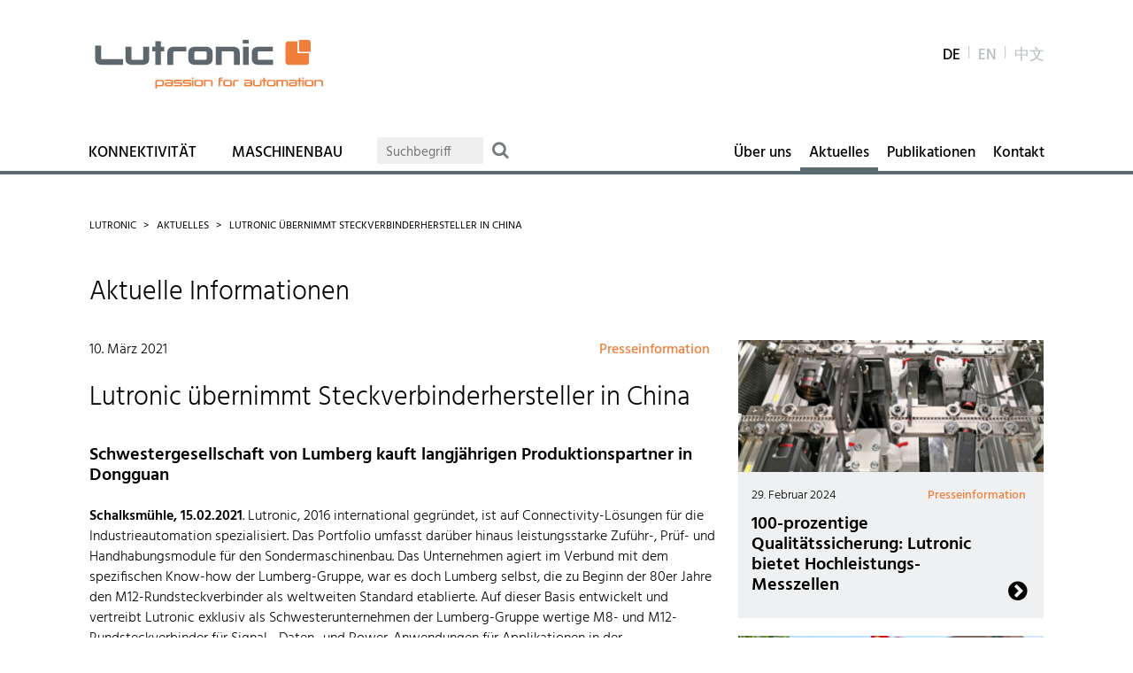

--- FILE ---
content_type: text/html; charset=UTF-8
request_url: https://www.lutronic.biz/de/aktuelles/lutronic-uebernimmt-steckverbinderhersteller-in-china
body_size: 8794
content:
<!DOCTYPE html>
<html class="DE" lang="de-DE">
<head>

<title>Lutronic übernimmt Steckverbinderhersteller in China &#8211; Lutronic</title>

<meta charset="utf-8" />
<meta name="robots" content="noarchive" />
<meta name="viewport" content="width=device-width, initial-scale=1, minimum-scale=1, user-scalable=no" />
<meta name="apple-mobile-web-app-capable" content="yes" />
<link rel="apple-touch-icon" sizes="57x57" href="/apple-touch-icon-57x57.png">
<link rel="apple-touch-icon" sizes="60x60" href="/apple-touch-icon-60x60.png">
<link rel="apple-touch-icon" sizes="72x72" href="/apple-touch-icon-72x72.png">
<link rel="apple-touch-icon" sizes="76x76" href="/apple-touch-icon-76x76.png">
<link rel="apple-touch-icon" sizes="114x114" href="/apple-touch-icon-114x114.png">
<link rel="apple-touch-icon" sizes="120x120" href="/apple-touch-icon-120x120.png">
<link rel="apple-touch-icon" sizes="144x144" href="/apple-touch-icon-144x144.png">
<link rel="apple-touch-icon" sizes="152x152" href="/apple-touch-icon-152x152.png">
<link rel="apple-touch-icon" sizes="180x180" href="/apple-touch-icon-180x180.png">
<link rel="icon" type="image/png" href="/favicon-32x32.png" sizes="32x32">
<link rel="icon" type="image/png" href="/favicon-194x194.png" sizes="194x194">
<link rel="icon" type="image/png" href="/favicon-96x96.png" sizes="96x96">
<link rel="icon" type="image/png" href="/android-chrome-192x192.png" sizes="192x192">
<link rel="icon" type="image/png" href="/favicon-16x16.png" sizes="16x16">
<link rel="mask-icon" href="/safari-pinned-tab.svg" color="#F07F3C">
<meta name="apple-mobile-web-app-title" content="Lutronic">
<meta name="application-name" content="Lutronic">
<meta name="msapplication-TileColor" content="#ffffff">
<meta name="msapplication-TileImage" content="/mstile-144x144.png">
<meta name="theme-color" content="#ffffff">

<meta name='robots' content='max-image-preview:large' />
	<style>img:is([sizes="auto" i], [sizes^="auto," i]) { contain-intrinsic-size: 3000px 1500px }</style>
	<link rel="alternate" href="https://www.lutronic.biz/de/aktuelles/lutronic-uebernimmt-steckverbinderhersteller-in-china" hreflang="de" />
<link rel="alternate" href="https://www.lutronic.biz/en/news/lutronic-takes-over-connector-manufacturer-in-china" hreflang="en" />
<link rel="alternate" href="https://www.lutronic.biz/zh/news-zh/%e9%99%86%e5%88%9b%e5%b0%bc%e6%94%b6%e8%b4%ad%e4%b8%ad%e5%9b%bd%e8%bf%9e%e6%8e%a5%e5%99%a8%e5%88%b6%e9%80%a0%e5%95%86" hreflang="zh" />
<link rel='stylesheet' id='wp-block-library-css' href='https://www.lutronic.biz/wp-includes/css/dist/block-library/style.min.css?ver=20210216-1' type='text/css' media='all' />
<style id='classic-theme-styles-inline-css' type='text/css'>
/*! This file is auto-generated */
.wp-block-button__link{color:#fff;background-color:#32373c;border-radius:9999px;box-shadow:none;text-decoration:none;padding:calc(.667em + 2px) calc(1.333em + 2px);font-size:1.125em}.wp-block-file__button{background:#32373c;color:#fff;text-decoration:none}
</style>
<style id='global-styles-inline-css' type='text/css'>
:root{--wp--preset--aspect-ratio--square: 1;--wp--preset--aspect-ratio--4-3: 4/3;--wp--preset--aspect-ratio--3-4: 3/4;--wp--preset--aspect-ratio--3-2: 3/2;--wp--preset--aspect-ratio--2-3: 2/3;--wp--preset--aspect-ratio--16-9: 16/9;--wp--preset--aspect-ratio--9-16: 9/16;--wp--preset--color--black: #000000;--wp--preset--color--cyan-bluish-gray: #abb8c3;--wp--preset--color--white: #ffffff;--wp--preset--color--pale-pink: #f78da7;--wp--preset--color--vivid-red: #cf2e2e;--wp--preset--color--luminous-vivid-orange: #ff6900;--wp--preset--color--luminous-vivid-amber: #fcb900;--wp--preset--color--light-green-cyan: #7bdcb5;--wp--preset--color--vivid-green-cyan: #00d084;--wp--preset--color--pale-cyan-blue: #8ed1fc;--wp--preset--color--vivid-cyan-blue: #0693e3;--wp--preset--color--vivid-purple: #9b51e0;--wp--preset--gradient--vivid-cyan-blue-to-vivid-purple: linear-gradient(135deg,rgba(6,147,227,1) 0%,rgb(155,81,224) 100%);--wp--preset--gradient--light-green-cyan-to-vivid-green-cyan: linear-gradient(135deg,rgb(122,220,180) 0%,rgb(0,208,130) 100%);--wp--preset--gradient--luminous-vivid-amber-to-luminous-vivid-orange: linear-gradient(135deg,rgba(252,185,0,1) 0%,rgba(255,105,0,1) 100%);--wp--preset--gradient--luminous-vivid-orange-to-vivid-red: linear-gradient(135deg,rgba(255,105,0,1) 0%,rgb(207,46,46) 100%);--wp--preset--gradient--very-light-gray-to-cyan-bluish-gray: linear-gradient(135deg,rgb(238,238,238) 0%,rgb(169,184,195) 100%);--wp--preset--gradient--cool-to-warm-spectrum: linear-gradient(135deg,rgb(74,234,220) 0%,rgb(151,120,209) 20%,rgb(207,42,186) 40%,rgb(238,44,130) 60%,rgb(251,105,98) 80%,rgb(254,248,76) 100%);--wp--preset--gradient--blush-light-purple: linear-gradient(135deg,rgb(255,206,236) 0%,rgb(152,150,240) 100%);--wp--preset--gradient--blush-bordeaux: linear-gradient(135deg,rgb(254,205,165) 0%,rgb(254,45,45) 50%,rgb(107,0,62) 100%);--wp--preset--gradient--luminous-dusk: linear-gradient(135deg,rgb(255,203,112) 0%,rgb(199,81,192) 50%,rgb(65,88,208) 100%);--wp--preset--gradient--pale-ocean: linear-gradient(135deg,rgb(255,245,203) 0%,rgb(182,227,212) 50%,rgb(51,167,181) 100%);--wp--preset--gradient--electric-grass: linear-gradient(135deg,rgb(202,248,128) 0%,rgb(113,206,126) 100%);--wp--preset--gradient--midnight: linear-gradient(135deg,rgb(2,3,129) 0%,rgb(40,116,252) 100%);--wp--preset--font-size--small: 13px;--wp--preset--font-size--medium: 20px;--wp--preset--font-size--large: 36px;--wp--preset--font-size--x-large: 42px;--wp--preset--spacing--20: 0.44rem;--wp--preset--spacing--30: 0.67rem;--wp--preset--spacing--40: 1rem;--wp--preset--spacing--50: 1.5rem;--wp--preset--spacing--60: 2.25rem;--wp--preset--spacing--70: 3.38rem;--wp--preset--spacing--80: 5.06rem;--wp--preset--shadow--natural: 6px 6px 9px rgba(0, 0, 0, 0.2);--wp--preset--shadow--deep: 12px 12px 50px rgba(0, 0, 0, 0.4);--wp--preset--shadow--sharp: 6px 6px 0px rgba(0, 0, 0, 0.2);--wp--preset--shadow--outlined: 6px 6px 0px -3px rgba(255, 255, 255, 1), 6px 6px rgba(0, 0, 0, 1);--wp--preset--shadow--crisp: 6px 6px 0px rgba(0, 0, 0, 1);}:where(.is-layout-flex){gap: 0.5em;}:where(.is-layout-grid){gap: 0.5em;}body .is-layout-flex{display: flex;}.is-layout-flex{flex-wrap: wrap;align-items: center;}.is-layout-flex > :is(*, div){margin: 0;}body .is-layout-grid{display: grid;}.is-layout-grid > :is(*, div){margin: 0;}:where(.wp-block-columns.is-layout-flex){gap: 2em;}:where(.wp-block-columns.is-layout-grid){gap: 2em;}:where(.wp-block-post-template.is-layout-flex){gap: 1.25em;}:where(.wp-block-post-template.is-layout-grid){gap: 1.25em;}.has-black-color{color: var(--wp--preset--color--black) !important;}.has-cyan-bluish-gray-color{color: var(--wp--preset--color--cyan-bluish-gray) !important;}.has-white-color{color: var(--wp--preset--color--white) !important;}.has-pale-pink-color{color: var(--wp--preset--color--pale-pink) !important;}.has-vivid-red-color{color: var(--wp--preset--color--vivid-red) !important;}.has-luminous-vivid-orange-color{color: var(--wp--preset--color--luminous-vivid-orange) !important;}.has-luminous-vivid-amber-color{color: var(--wp--preset--color--luminous-vivid-amber) !important;}.has-light-green-cyan-color{color: var(--wp--preset--color--light-green-cyan) !important;}.has-vivid-green-cyan-color{color: var(--wp--preset--color--vivid-green-cyan) !important;}.has-pale-cyan-blue-color{color: var(--wp--preset--color--pale-cyan-blue) !important;}.has-vivid-cyan-blue-color{color: var(--wp--preset--color--vivid-cyan-blue) !important;}.has-vivid-purple-color{color: var(--wp--preset--color--vivid-purple) !important;}.has-black-background-color{background-color: var(--wp--preset--color--black) !important;}.has-cyan-bluish-gray-background-color{background-color: var(--wp--preset--color--cyan-bluish-gray) !important;}.has-white-background-color{background-color: var(--wp--preset--color--white) !important;}.has-pale-pink-background-color{background-color: var(--wp--preset--color--pale-pink) !important;}.has-vivid-red-background-color{background-color: var(--wp--preset--color--vivid-red) !important;}.has-luminous-vivid-orange-background-color{background-color: var(--wp--preset--color--luminous-vivid-orange) !important;}.has-luminous-vivid-amber-background-color{background-color: var(--wp--preset--color--luminous-vivid-amber) !important;}.has-light-green-cyan-background-color{background-color: var(--wp--preset--color--light-green-cyan) !important;}.has-vivid-green-cyan-background-color{background-color: var(--wp--preset--color--vivid-green-cyan) !important;}.has-pale-cyan-blue-background-color{background-color: var(--wp--preset--color--pale-cyan-blue) !important;}.has-vivid-cyan-blue-background-color{background-color: var(--wp--preset--color--vivid-cyan-blue) !important;}.has-vivid-purple-background-color{background-color: var(--wp--preset--color--vivid-purple) !important;}.has-black-border-color{border-color: var(--wp--preset--color--black) !important;}.has-cyan-bluish-gray-border-color{border-color: var(--wp--preset--color--cyan-bluish-gray) !important;}.has-white-border-color{border-color: var(--wp--preset--color--white) !important;}.has-pale-pink-border-color{border-color: var(--wp--preset--color--pale-pink) !important;}.has-vivid-red-border-color{border-color: var(--wp--preset--color--vivid-red) !important;}.has-luminous-vivid-orange-border-color{border-color: var(--wp--preset--color--luminous-vivid-orange) !important;}.has-luminous-vivid-amber-border-color{border-color: var(--wp--preset--color--luminous-vivid-amber) !important;}.has-light-green-cyan-border-color{border-color: var(--wp--preset--color--light-green-cyan) !important;}.has-vivid-green-cyan-border-color{border-color: var(--wp--preset--color--vivid-green-cyan) !important;}.has-pale-cyan-blue-border-color{border-color: var(--wp--preset--color--pale-cyan-blue) !important;}.has-vivid-cyan-blue-border-color{border-color: var(--wp--preset--color--vivid-cyan-blue) !important;}.has-vivid-purple-border-color{border-color: var(--wp--preset--color--vivid-purple) !important;}.has-vivid-cyan-blue-to-vivid-purple-gradient-background{background: var(--wp--preset--gradient--vivid-cyan-blue-to-vivid-purple) !important;}.has-light-green-cyan-to-vivid-green-cyan-gradient-background{background: var(--wp--preset--gradient--light-green-cyan-to-vivid-green-cyan) !important;}.has-luminous-vivid-amber-to-luminous-vivid-orange-gradient-background{background: var(--wp--preset--gradient--luminous-vivid-amber-to-luminous-vivid-orange) !important;}.has-luminous-vivid-orange-to-vivid-red-gradient-background{background: var(--wp--preset--gradient--luminous-vivid-orange-to-vivid-red) !important;}.has-very-light-gray-to-cyan-bluish-gray-gradient-background{background: var(--wp--preset--gradient--very-light-gray-to-cyan-bluish-gray) !important;}.has-cool-to-warm-spectrum-gradient-background{background: var(--wp--preset--gradient--cool-to-warm-spectrum) !important;}.has-blush-light-purple-gradient-background{background: var(--wp--preset--gradient--blush-light-purple) !important;}.has-blush-bordeaux-gradient-background{background: var(--wp--preset--gradient--blush-bordeaux) !important;}.has-luminous-dusk-gradient-background{background: var(--wp--preset--gradient--luminous-dusk) !important;}.has-pale-ocean-gradient-background{background: var(--wp--preset--gradient--pale-ocean) !important;}.has-electric-grass-gradient-background{background: var(--wp--preset--gradient--electric-grass) !important;}.has-midnight-gradient-background{background: var(--wp--preset--gradient--midnight) !important;}.has-small-font-size{font-size: var(--wp--preset--font-size--small) !important;}.has-medium-font-size{font-size: var(--wp--preset--font-size--medium) !important;}.has-large-font-size{font-size: var(--wp--preset--font-size--large) !important;}.has-x-large-font-size{font-size: var(--wp--preset--font-size--x-large) !important;}
:where(.wp-block-post-template.is-layout-flex){gap: 1.25em;}:where(.wp-block-post-template.is-layout-grid){gap: 1.25em;}
:where(.wp-block-columns.is-layout-flex){gap: 2em;}:where(.wp-block-columns.is-layout-grid){gap: 2em;}
:root :where(.wp-block-pullquote){font-size: 1.5em;line-height: 1.6;}
</style>
<link rel='stylesheet' id='lumberg-style-css' href='https://www.lutronic.biz/wp-content/themes/lutronic/style.css?ver=20210216-1' type='text/css' media='all' />
<link rel='stylesheet' id='lumberg-style-20-css' href='https://www.lutronic.biz/wp-content/themes/lutronic/style-20.css?ver=20210216-1' type='text/css' media='all' />
<link rel='stylesheet' id='featherlight-css' href='https://www.lutronic.biz/wp-content/themes/lutronic/featherlight.css?ver=1.7.14' type='text/css' media='all' />
<!--[if lt IE 9]>
<script type="text/javascript" src="https://www.lutronic.biz/wp-content/themes/lutronic/js/html5shiv.js?ver=3.7.2" id="html5shiv-js"></script>
<![endif]-->
<script type="text/javascript" src="https://www.lutronic.biz/wp-includes/js/jquery/jquery.min.js?ver=3.7.1" id="jquery-core-js"></script>
<link rel="https://api.w.org/" href="https://www.lutronic.biz/wp-json/" /><link rel="alternate" title="JSON" type="application/json" href="https://www.lutronic.biz/wp-json/wp/v2/posts/1734" /><link rel="canonical" href="https://www.lutronic.biz/de/aktuelles/lutronic-uebernimmt-steckverbinderhersteller-in-china" />
<link rel="alternate" title="oEmbed (JSON)" type="application/json+oembed" href="https://www.lutronic.biz/wp-json/oembed/1.0/embed?url=https%3A%2F%2Fwww.lutronic.biz%2Fde%2Faktuelles%2Flutronic-uebernimmt-steckverbinderhersteller-in-china" />
<link rel="alternate" title="oEmbed (XML)" type="text/xml+oembed" href="https://www.lutronic.biz/wp-json/oembed/1.0/embed?url=https%3A%2F%2Fwww.lutronic.biz%2Fde%2Faktuelles%2Flutronic-uebernimmt-steckverbinderhersteller-in-china&#038;format=xml" />
<script type="text/javascript">
(function(url){
	if(/(?:Chrome\/26\.0\.1410\.63 Safari\/537\.31|WordfenceTestMonBot)/.test(navigator.userAgent)){ return; }
	var addEvent = function(evt, handler) {
		if (window.addEventListener) {
			document.addEventListener(evt, handler, false);
		} else if (window.attachEvent) {
			document.attachEvent('on' + evt, handler);
		}
	};
	var removeEvent = function(evt, handler) {
		if (window.removeEventListener) {
			document.removeEventListener(evt, handler, false);
		} else if (window.detachEvent) {
			document.detachEvent('on' + evt, handler);
		}
	};
	var evts = 'contextmenu dblclick drag dragend dragenter dragleave dragover dragstart drop keydown keypress keyup mousedown mousemove mouseout mouseover mouseup mousewheel scroll'.split(' ');
	var logHuman = function() {
		if (window.wfLogHumanRan) { return; }
		window.wfLogHumanRan = true;
		var wfscr = document.createElement('script');
		wfscr.type = 'text/javascript';
		wfscr.async = true;
		wfscr.src = url + '&r=' + Math.random();
		(document.getElementsByTagName('head')[0]||document.getElementsByTagName('body')[0]).appendChild(wfscr);
		for (var i = 0; i < evts.length; i++) {
			removeEvent(evts[i], logHuman);
		}
	};
	for (var i = 0; i < evts.length; i++) {
		addEvent(evts[i], logHuman);
	}
})('//www.lutronic.biz/?wordfence_lh=1&hid=989D3EA89245831F14E8E7B1F58BEA46');
</script>
</head>

<body class="single">
	
	<header class="full" id="siteheader">
		
		<div class="half">
				
			<hgroup>
				<a href="https://www.lutronic.biz/de/" title="Zur Startseite" rel="home">
				<h1>Lutronic</h1>
				<h2>passion for automation</h2>
				</a>
			</hgroup>
			
			<h3 class="menu-toggle">Menü</h3>
			
			<nav>

				<ul class="lang-navigation">
						<li class="lang-item lang-item-2 lang-item-de current-lang lang-item-first"><a lang="de-DE" hreflang="de-DE" href="https://www.lutronic.biz/de/aktuelles/lutronic-uebernimmt-steckverbinderhersteller-in-china" aria-current="true">de</a></li>
	<li class="lang-item lang-item-5 lang-item-en"><a lang="en-GB" hreflang="en-GB" href="https://www.lutronic.biz/en/news/lutronic-takes-over-connector-manufacturer-in-china">en</a></li>
	<li class="lang-item lang-item-47 lang-item-zh"><a lang="zh-CN" hreflang="zh-CN" href="https://www.lutronic.biz/zh/news-zh/%e9%99%86%e5%88%9b%e5%b0%bc%e6%94%b6%e8%b4%ad%e4%b8%ad%e5%9b%bd%e8%bf%9e%e6%8e%a5%e5%99%a8%e5%88%b6%e9%80%a0%e5%95%86">中文</a></li>
				</ul>
				
				<ul class="first-navigation">
					<li class="nolink"><a href="https://www.lutronic.biz/de/konnektivitaet">Konnektivität</a>
<ul class="sub-menu">
	<li class="nolink"><a href="https://www.lutronic.biz/de/konnektivitaet/sortiment">Sortiment</a>
	<ul class="sub-menu">
		<li><a href="https://www.lutronic.biz/de/konnektivitaet/sortiment/aktor-sensorleitungen-m8">Leitungen mit Steckverbindern</a></li>
		<li><a href="https://www.lutronic.biz/de/konnektivitaet/sortiment/konfektionierbare">Konfektionierbare Steckverbinder</a></li>
		<li><a href="https://www.lutronic.biz/de/konnektivitaet/sortiment/einbausteckverbinder">Einbausteckverbinder</a></li>
		<li><a href="https://www.lutronic.biz/de/konnektivitaet/sortiment/passive-verteiler">Passive Verteiler</a></li>
		<li><a href="https://www.lutronic.biz/de/konnektivitaet/sortiment/maschinenleuchten">Maschinenleuchten</a></li>
		<li><a href="https://www.lutronic.biz/de/konnektivitaet/sortiment/kabeldurchfuehrungen">Kabeldurchführung SmartThru™</a></li>
		<li><a href="https://www.lutronic.biz/de/konnektivitaet/sortiment/zubehoer">Zubehör</a></li>
	</ul>
</li>
	<li><a href="https://www.lutronic.biz/de/konnektivitaet/kundenspezifische-loesungen">Kundenspezifische Lösungen</a></li>
	<li><a href="https://www.lutronic.biz/de/konnektivitaet/unsere-produktphilosophie">Produktphilosophie</a></li>
</ul>
</li>
<li class="nolink"><a href="https://www.lutronic.biz/de/maschinenbau">Maschinenbau</a>
<ul class="sub-menu">
	<li class="nolink"><a href="https://www.lutronic.biz/de/maschinenbau/sondermaschinen">Sondermaschinen</a>
	<ul class="sub-menu">
		<li><a href="https://www.lutronic.biz/de/maschinenbau/sondermaschinen/zufuehrssysteme">Zuführsysteme</a></li>
		<li><a href="https://www.lutronic.biz/de/maschinenbau/sondermaschinen/montage-einheiten">Montage-Einheiten</a></li>
		<li><a href="https://www.lutronic.biz/de/maschinenbau/sondermaschinen/inline-pruefsysteme">Inline-Prüfsysteme</a></li>
		<li><a href="https://www.lutronic.biz/de/maschinenbau/sondermaschinen/verpackungssysteme">Verpackungssysteme</a></li>
	</ul>
</li>
	<li class="nolink"><a href="https://www.lutronic.biz/de/maschinenbau/sortiment">Sortiment</a>
	<ul class="sub-menu">
		<li><a href="https://www.lutronic.biz/de/maschinenbau/sortiment/haspeln">Haspeln</a></li>
	</ul>
</li>
	<li><a href="https://www.lutronic.biz/de/maschinenbau/maschinenbau-produktphilosophie">Produktphilosophie</a></li>
	<li><a target="_blank" href="http://www.lutronic.biz/wp-content/uploads/Lutronic_Anfrage_Zuführsysteme_DE.pdf">Anfrage</a></li>
</ul>
</li>
					
					<li>
						<div class="neuesuche">
							<form class="searchform" action="https://www.lutronic.biz/de/" method="get">
								<input type="search" name="s" id="search" value="" placeholder="Suchbegriff" autocomplete="off" />
								<button type="submit" class="search-submit neuesuche-submit"/>
							</form>
						</div>
					</li>
				
                </ul>

                <ul class="second-navigation">
					<li class="nolink"><a href="https://www.lutronic.biz/de/ueber-uns">Über uns</a>
<ul class="sub-menu">
	<li><a href="https://www.lutronic.biz/de/ueber-uns/ueber-uns-portrait">Portrait</a></li>
	<li><a href="https://www.lutronic.biz/de/ueber-uns/standorte">Standorte</a></li>
	<li><a href="https://www.lutronic.biz/de/ueber-uns/produktion">Produktion</a></li>
	<li><a href="https://www.lutronic.biz/de/ueber-uns/geschaeftsfuehrung">Geschäftsführung</a></li>
	<li><a href="https://www.lutronic.biz/de/ueber-uns/karriere">Karriere</a></li>
</ul>
</li>
<li class="active"><a href="https://www.lutronic.biz/de/aktuelles">Aktuelles</a></li>
<li><a href="https://www.lutronic.biz/de/publikationen-2">Publikationen</a></li>
<li><a href="https://www.lutronic.biz/de/kontakt">Kontakt</a></li>
				</ul>
								
			</nav>
			
			</div>
						
	</header>
			
	<div id="page" class="half">
	
		<nav class="breadcrumb"><ul><li><a href="https://www.lutronic.biz/de/">Lutronic</a></li><li><a href="https://www.lutronic.biz/de/aktuelles">Aktuelles</a></li><li>Lutronic übernimmt Steckverbinderhersteller in China</li></ul></nav>
				
						
			<h1>Aktuelle Informationen</h1>
			
			<article class="w8 singlenews">
				
										
					<header>
						<time datetime="2021-03-10T14:36:08+01:00">10. März 2021</time>
						<span class="ispresse">Presseinformation</span>						<h1>Lutronic übernimmt Steckverbinderhersteller in China</h1>
						<h2>Schwestergesellschaft von Lumberg kauft langjährigen Produktionspartner in Dongguan</h2>
					</header>
				
					<p><strong>Schalksmühle, 15.02.2021</strong>. Lutronic, 2016 international gegründet, ist auf Connectivity-Lösungen für die Industrieautomation spezialisiert. Das Portfolio umfasst darüber hinaus leistungsstarke Zuführ-, Prüf- und Handhabungsmodule für den Sondermaschinenbau. Das Unternehmen agiert im Verbund mit dem spezifischen Know-how der Lumberg-Gruppe, war es doch Lumberg selbst, die zu Beginn der 80er Jahre den M12-Rundsteckverbinder als weltweiten Standard etablierte. Auf dieser Basis entwickelt und vertreibt Lutronic exklusiv als Schwesterunternehmen der Lumberg-Gruppe wertige M8- und M12-Rundsteckverbinder für Signal-, Daten- und Power-Anwendungen für Applikationen in der Automatisierung.</p>
<p>Lumberg hingegen entwickelt und produziert seit 88 Jahren Steckverbinder und Kontaktsysteme, elektromechanische Bauelemente und mechatronische Komponenten von höchster Qualität für technische Anwendungen insbesondere in den Geschäftsfeldern Automobil-, Hausgeräte-, Gebäude- und Mobilfunktechnik.</p>
<p>Die besondere Stärke der Lutronic-Gruppe im Geschäftsfeld Automatisierung ist – neben den standardisierten Industriesteckverbindern – das Angebot und die Entwicklung von kundenspezifischen Sonderlösungen für Gerätehersteller mit einem hohen Anspruch an Qualität und attraktive Preise. Dabei bietet Lutronic auch in Kleinserien regionale Varianten, an die sich große Hersteller nicht herantrauen.</p>
<p>Möglich wird dies durch die seit Beginn bestehende enge Kooperation mit dem in der acht Millionen Einwohner zählenden Großstadt Dongguan beheimateten Unternehmen TCA – The Cable Assembler. Mit Wirkung 1. Januar dieses Jahres hat Lutronic nun die bereits 1994 von einem Deutschen gegründete TCA gekauft. Die knapp 300 Mitarbeiterinnen und Mitarbeiter werden vollständig übernommen. Die rund 12.000 Quadratmeter großen Produktions-, Lager- und Geschäftsräume liegen verkehrsgünstig nur zwei Stunden von Shenzhen und Hongkong entfernt in einem Zentrum der chinesischen Elektroindustrie. Das Werk in Dongguan markiert damit auch über die seit Jahrzehnten bestehenden asiatischen Lutronic- und Lumberg-Vertriebsstandorte in Shanghai und Singapur hinaus nun einen Footprint für eine Lumberg-Produktion im Lutronic-Standort in China.</p>
<p>Anzahl Zeichen inkl. Leerzeichen: 2.326</p>
					
					<div class="pressekontakt">
						<p><strong>Pressekontakt:</strong><br />
Lutronic Holding GmbH<br />
Im Gewerbepark 2<br />
58579 Schalksmühle<br />
Deutschland<br />
Kai Rotthaus<br />
T +49 2355 83-1275<br />
F +49 2355 83-471275</p>
						<a href="mailto:presse@lutronic.biz">presse@lutronic.biz</a>					</div>
					
					<br>
					
							
			<a class="button download green" href="https://www.lutronic.biz/wp-content/uploads/LUTRONIC-Presseinformation-Uebernahme-in-China_DE.pdf" target="_blank">Artikel als PDF</a>
	
		
				
				
				
			<a class="button download green" href="https://www.lutronic.biz/wp-content/uploads/LUTRONIC_Factory-Dongguan_China.jpg" target="_blank">Druckfähiges Foto</a>
	
		
				
				
								
			</article>

			
			
			<aside class="w4 newslist">

				<h1>Weitere Meldungen</h1>
			
										<article class="arrow-rightbottom-right">
							<a href="https://www.lutronic.biz/de/aktuelles/100-prozentige-qualitaetssicherung-lutronic-bietet-hochleistungs-messzellen" >
								<img src="https://www.lutronic.biz/wp-content/uploads/LUTRONIC-Messzelle-scaled_730x475_acf_cropped-1-350x228.jpg">								<div>
									<time datetime="2024-02-29T10:49:27+01:00">29. Februar 2024</time>
									<span class="ispresse">Presseinformation</span>									<h2>100-prozentige Qualitätssicherung:  Lutronic bietet Hochleistungs-Messzellen</h2>
									<p></p>
								</div>
							</a>
						</article>
												<article class="arrow-rightbottom-right">
							<a href="https://www.lutronic.biz/de/aktuelles/lutronic-produktionswerk-in-china-firmiert-um" >
								<img src="https://www.lutronic.biz/wp-content/uploads/TCA-Dongguan-scaled_730x475_acf_cropped-350x228.jpg">								<div>
									<time datetime="2022-10-01T08:00:05+02:00">01. Oktober 2022</time>
									<span class="ispresse">Presseinformation</span>									<h2>Lutronic-Produktionswerk in China firmiert um</h2>
									<p></p>
								</div>
							</a>
						</article>
												<article class="arrow-rightbottom-right">
							<a href="https://www.lutronic.biz/de/aktuelles/konfektionierbare-m12-steckverbinder-und-kundenspezifische-sonderleitungen-auch-bei-kleinen-stueckzahlen" >
								<img src="https://www.lutronic.biz/wp-content/uploads/LUTRONIC-Field-attachable-M12-socket_1240-1245_730x475_acf_cropped-350x228.jpg">								<div>
									<time datetime="2022-03-22T13:16:26+01:00">22. März 2022</time>
									<span class="ispresse">Presseinformation</span>									<h2>Konfektionierbare M12-Steckverbinder und kundenspezifische Sonderleitungen auch bei kleinen Stückzahlen</h2>
									<p>Produkterweiterungen</p>
								</div>
							</a>
						</article>
												<article class="arrow-rightbottom-right">
							<a href="https://www.lutronic.biz/de/aktuelles/lutronic-lanciert-farbkodierte-m12-einbausteckverbinder" >
								<img src="https://www.lutronic.biz/wp-content/uploads/Lutronic-Slider-Farbkodierte-Steckverbinder-2_730x475_acf_cropped-350x228.jpg">								<div>
									<time datetime="2021-06-28T10:35:44+02:00">28. Juni 2021</time>
									<span class="ispresse">Presseinformation</span>									<h2>Lutronic lanciert farbkodierte M12-Einbausteckverbinder</h2>
									<p></p>
								</div>
							</a>
						</article>
									
								<a class="more arrow-leftcenter-right" href="https://www.lutronic.biz/de/aktuelles">Weitere Meldungen</a>

			</aside>
			
			
			<section class="eventslist">
			
				<h1>Termine</h1>
			
									<article class="w6">
						<time>10. März – 11. März 2026</time>
												<a href="https://www.automation-friedrichshafen.com/" target="_blank"><h2>All About Automation, Friedrichshafen, Deutschland</h2></a>
												<p>Halle B1, Stand 520, Lutronic GmbH</p>
					</article>
											<article class="w6">
						<time>30. März – 2. April 2026</time>
												<a href="https://www.global-industrie.com" target="_blank"><h2>Global Industrie, Paris, Frankreich</h2></a>
												<p>Halle 5, Stand Q45, Lutronic GmbH</p>
					</article>
											<article class="w6">
						<time>8. April – 10. April 2026</time>
												<a href="https://electronica-india.com/" target="_blank"><h2>Electronica India, Delhi/Greater Noida, Indien</h2></a>
												<p>Lutronic Industrial Solutions Pte. Ltd.</p>
					</article>
											<article class="w6">
						<time>17. Juni – 20. Juni 2026</time>
												<a href="https://www.nepconthailand.com/" target="_blank"><h2>Nepcon Thailand, Bangkok, Thailand</h2></a>
												<p>Lutronic Industrial Solutions Pte. Ltd.</p>
					</article>
											<article class="w6">
						<time>22. Juli – 25. Juli 2026</time>
												<a href="https://www.automationindiaexpo.com/" target="_blank"><h2>Automation Expo, Mumbai, Indien</h2></a>
												<p>Lutronic Industrial Solutions Pte. Ltd.</p>
					</article>
											<article class="w6">
						<time>6. Oktober – 8. Oktober 2026</time>
												<a href="https://www.motek-messe.de/" target="_blank"><h2>Motek, Stuttgart, Deutschland</h2></a>
												<p>Halle 6, Stand 6406, Lutronic GmbH</p>
					</article>
											<article class="w6">
						<time>28. Oktober – 30. Oktober 2026</time>
												<a href="https://www.emaxindo.com/" target="_blank"><h2>Emax, Batam, Indonesien</h2></a>
												<p>Lutronic Industrial Solutions Pte. Ltd.</p>
					</article>
											<article class="w6">
						<time>10. November – 13. November 2026</time>
												<a href="https://electronica.de/" target="_blank"><h2>Electronica, München, Deutschland</h2></a>
												<p>Halle B2, Stand 207, Lutronic GmbH</p>
					</article>
									
			</section>

			

    <section class="divisionsbox">
        <h1></h1>

            </section>

			




	</div>

	<footer class="full" id="sitefooter">
		<div class="half">
			<p>Copyright by Lutronic Holding © 2026</p>
			<nav>
				<ul class="footer-navigation">
					<li><a href="https://www.lutronic.biz/de/impressum">Impressum</a></li>
<li><a href="https://www.lutronic.biz/de/rechtliche-hinweise">Rechtliche Hinweise</a></li>
<li class="nolink"><a href="#">Einkaufsbedingungen</a>
<ul class="sub-menu">
	<li><a target="_blank" href="https://www.lutronic.biz/wp-content/uploads/Einkaufsbedingungen-Lutronic-2501-DE.pdf">Lutronic GmbH</a></li>
	<li><a target="_blank" href="https://www.lutronic.biz/wp-content/uploads/TCA-Lutronic-Business-Terms-and-Conditions-–-Purchase.pdf">Lutronic TCA Electronics Dongguan Co., Ltd.</a></li>
</ul>
</li>
<li class="nolink"><a href="#">Verkaufsbedingungen</a>
<ul class="sub-menu">
	<li><a target="_blank" href="https://www.lutronic.biz/wp-content/uploads/Verkaufsbedingungen-Lutronic-2501-DE.pdf">Lutronic GmbH</a></li>
	<li><a target="_blank" href="https://www.lutronic.biz/wp-content/uploads/LUTRONIC-INC._Terms-and-Conditions-of-Sale_2501-EN.pdf">Lutronic, Inc., USA</a></li>
	<li><a target="_blank" href="https://www.lutronic.biz/wp-content/uploads/LUTRONIC-LIS_Terms-and-Conditions-of-Sale_2501-EN.pdf">Lutronic Industrial Solutions Pte. Ltd., Singapore</a></li>
	<li><a target="_blank" href="https://www.lutronic.biz/wp-content/uploads/TCA-Lutronic-Business-Terms-and-Conditions-–-Sales.pdf">Lutronic TCA Electronics Dongguan Co., Ltd.</a></li>
</ul>
</li>
<li class="nolink"><a href="#">Downloads</a>
<ul class="sub-menu">
	<li><a href="#">Unternehmen</a>
	<ul class="sub-menu">
		<li><a href="https://www.lutronic.biz/de/zertifizierungen">Zertifikate</a></li>
	</ul>
</li>
	<li><a href="https://www.lutronic.biz/de/produkte-downloads">Produkte</a></li>
</ul>
</li>
				</ul>
                <ul class="footer-navigation-social">
                    <li>
                        <a href="https://www.facebook.com/lutronic.homebase" title="Facebook" target="_blank">
                            <img src="/wp-content/themes/lutronic/images/social/facebook.png">
                        </a>
                    </li>
                    <li>
                        <a href="https://www.instagram.com/lutronic_homebase" title="Instagram" target="_blank">
                            <img src="/wp-content/themes/lutronic/images/social/instagram.png">
                        </a>
                    </li>
                    <li>
                        <a href="https://www.linkedin.com/company/lutronic-group/" title="LinkedIn" target="_blank">
                            <img src="/wp-content/themes/lutronic/images/social/linkedin.png">
                        </a>
                    </li>
                    <li>
                        <a href="https://twitter.com/Lutronic_Home" title="Twitter" target="_blank">
                            <img src="/wp-content/themes/lutronic/images/social/twitter.png">
                        </a>
                    </li>
                </ul>
			</nav>			
		</div>
	</footer>
	
	<a id="scrollup"></a>
	
<script type="speculationrules">
{"prefetch":[{"source":"document","where":{"and":[{"href_matches":"\/*"},{"not":{"href_matches":["\/wp-*.php","\/wp-admin\/*","\/wp-content\/uploads\/*","\/wp-content\/*","\/wp-content\/plugins\/*","\/wp-content\/themes\/lutronic\/*","\/*\\?(.+)"]}},{"not":{"selector_matches":"a[rel~=\"nofollow\"]"}},{"not":{"selector_matches":".no-prefetch, .no-prefetch a"}}]},"eagerness":"conservative"}]}
</script>
<script type="text/javascript" id="pll_cookie_script-js-after">
/* <![CDATA[ */
(function() {
				var expirationDate = new Date();
				expirationDate.setTime( expirationDate.getTime() + 31536000 * 1000 );
				document.cookie = "pll_language=de; expires=" + expirationDate.toUTCString() + "; path=/; secure; SameSite=Lax";
			}());
/* ]]> */
</script>
<script type="text/javascript" src="https://www.lutronic.biz/wp-content/themes/lutronic/js/stupidtable.min.js?ver=1.1.3" id="stupidtable-js"></script>
<script type="text/javascript" src="https://www.lutronic.biz/wp-content/themes/lutronic/js/jquery.lazyload.min.js?ver=1.9.7" id="lazyload-js"></script>
<script type="text/javascript" src="https://www.lutronic.biz/wp-content/themes/lutronic/js/jquery.elevateZoom.min.js?ver=3.0.8" id="elevatezoom-js"></script>
<script type="text/javascript" src="https://www.lutronic.biz/wp-content/themes/lutronic/js/jquery.flexslider-min.js?ver=2.7.2" id="flexslider-js"></script>
<script type="text/javascript" src="https://www.lutronic.biz/wp-includes/js/imagesloaded.min.js?ver=5.0.0" id="imagesloaded-js"></script>
<script type="text/javascript" src="https://www.lutronic.biz/wp-content/themes/lutronic/js/featherlight.min.js?ver=1.7.13" id="featherlight-js"></script>
<script type="text/javascript" src="https://www.lutronic.biz/wp-content/themes/lutronic/js/js.cookie.min.js?ver=2.2.1" id="jscookie-js"></script>
<script type="text/javascript" src="https://www.lutronic.biz/wp-content/themes/lutronic/js/civem-0.0.7.min.js?ver=0.0.7b" id="civem-js"></script>
<script type="text/javascript" src="https://www.lutronic.biz/wp-content/themes/lutronic/js/hhm.min.js?ver=0.0.1" id="hhm-js"></script>
<script type="text/javascript" id="sitescripts-js-extra">
/* <![CDATA[ */
var Email_Ajax = {"ajaxurl":"https:\/\/www.lutronic.biz\/wp-content\/themes\/lutronic\/mailajax.php"};
/* ]]> */
</script>
<script type="text/javascript" src="https://www.lutronic.biz/wp-content/themes/lutronic/js/sitescripts.js?ver=20210216-1" id="sitescripts-js"></script>

<!-- Matomo -->
<script type="text/javascript">
    var _paq = _paq || [];
    /* tracker methods like "setCustomDimension" should be called before "trackPageView" */
    _paq.push(['trackPageView']);
    _paq.push(['enableLinkTracking']);
    (function() {
        var u="https://piwik.lumberg.com/";
        _paq.push(['setTrackerUrl', u+'piwik.php']);
        _paq.push(['setSiteId', '2']);
        var d=document, g=d.createElement('script'), s=d.getElementsByTagName('script')[0];
        g.type='text/javascript'; g.async=true; g.defer=true; g.src=u+'piwik.js'; s.parentNode.insertBefore(g,s);
    })();
</script>
<noscript><p><img src="https://piwik.lumberg.com/piwik.php?idsite=2&amp;rec=1" style="border:0;" alt="" /></p></noscript>
<!-- End Matomo Code -->

</body>
</html>

--- FILE ---
content_type: text/css
request_url: https://www.lutronic.biz/wp-content/themes/lutronic/style.css?ver=20210216-1
body_size: 12472
content:
/*
Theme Name: lutronic
Author: millerwerke
Version: 1.0
Text Domain: lumberg
*/
html,body,div,span,applet,object,iframe,h1,h2,h3,h4,h5,h6,p,blockquote,pre,a,abbr,acronym,address,big,cite,code,del,dfn,em,img,ins,kbd,q,s,samp,small,strike,strong,sub,sup,tt,var,b,u,i,center,dl,dt,dd,ol,ul,li,fieldset,form,label,legend,table,caption,tbody,tfoot,thead,tr,th,td,article,aside,canvas,details,embed,figure,figcaption,footer,header,hgroup,menu,nav,output,ruby,section,summary,time,mark,audio,video{margin:0;padding:0;border:0;font-size:100%;vertical-align:baseline;}
body{line-height:1;}
ol,ul{list-style:none;}
blockquote,q{quotes:none;}
blockquote:before,blockquote:after,q:before,q:after{content:'';content:none;}
table{border-collapse:collapse;border-spacing:0;}
caption,th,td{font-weight:normal;text-align:left;}
h1,h2,h3,h4,h5,h6{clear:both;}
html{overflow-y:scroll;font-size:100%;-webkit-text-size-adjust:100%;-ms-text-size-adjust:100%;}
a:focus{outline:thin dotted;}
article,aside,details,figcaption,figure,footer,header,hgroup,nav,section{display:block;}
audio,canvas,video{display:inline-block;}
audio:not([controls]){display:none;}
del{color:#333;}
ins{background:#fff9c0;text-decoration:none;}
hr{background-color:#ccc;border:0;height:1px;}
sub,sup{font-size:75%;line-height:0;position:relative;vertical-align:baseline;}
sup{top:-0.5em;}
sub{bottom:-0.25em;}
small{font-size:smaller;}
img{border:0;-ms-interpolation-mode:bicubic;}

/* hind-300 - latin_latin-ext */
@font-face {
	font-family: 'Hind';
	font-style: normal;
	font-weight: 300;
	src: url('fonts/hind-v9-latin_latin-ext-300.eot'); /* IE9 Compat Modes */
	src: local('Hind Light'), local('Hind-Light'),
	url('fonts/hind-v9-latin_latin-ext-300.eot?#iefix') format('embedded-opentype'), /* IE6-IE8 */
	url('fonts/hind-v9-latin_latin-ext-300.woff2') format('woff2'), /* Super Modern Browsers */
	url('fonts/hind-v9-latin_latin-ext-300.woff') format('woff'), /* Modern Browsers */
	url('fonts/hind-v9-latin_latin-ext-300.ttf') format('truetype'), /* Safari, Android, iOS */
	url('fonts/hind-v9-latin_latin-ext-300.svg#Hind') format('svg'); /* Legacy iOS */
}
/* hind-regular - latin_latin-ext */
@font-face {
	font-family: 'Hind';
	font-style: normal;
	font-weight: 400;
	src: url('fonts/hind-v9-latin_latin-ext-regular.eot'); /* IE9 Compat Modes */
	src: local('Hind Regular'), local('Hind-Regular'),
	url('fonts/hind-v9-latin_latin-ext-regular.eot?#iefix') format('embedded-opentype'), /* IE6-IE8 */
	url('fonts/hind-v9-latin_latin-ext-regular.woff2') format('woff2'), /* Super Modern Browsers */
	url('fonts/hind-v9-latin_latin-ext-regular.woff') format('woff'), /* Modern Browsers */
	url('fonts/hind-v9-latin_latin-ext-regular.ttf') format('truetype'), /* Safari, Android, iOS */
	url('fonts/hind-v9-latin_latin-ext-regular.svg#Hind') format('svg'); /* Legacy iOS */
}
/* hind-500 - latin_latin-ext */
@font-face {
	font-family: 'Hind';
	font-style: normal;
	font-weight: 500;
	src: url('fonts/hind-v9-latin_latin-ext-500.eot'); /* IE9 Compat Modes */
	src: local('Hind Medium'), local('Hind-Medium'),
	url('fonts/hind-v9-latin_latin-ext-500.eot?#iefix') format('embedded-opentype'), /* IE6-IE8 */
	url('fonts/hind-v9-latin_latin-ext-500.woff2') format('woff2'), /* Super Modern Browsers */
	url('fonts/hind-v9-latin_latin-ext-500.woff') format('woff'), /* Modern Browsers */
	url('fonts/hind-v9-latin_latin-ext-500.ttf') format('truetype'), /* Safari, Android, iOS */
	url('fonts/hind-v9-latin_latin-ext-500.svg#Hind') format('svg'); /* Legacy iOS */
}
/* hind-600 - latin_latin-ext */
@font-face {
	font-family: 'Hind';
	font-style: normal;
	font-weight: 600;
	src: url('fonts/hind-v9-latin_latin-ext-600.eot'); /* IE9 Compat Modes */
	src: local('Hind SemiBold'), local('Hind-SemiBold'),
	url('fonts/hind-v9-latin_latin-ext-600.eot?#iefix') format('embedded-opentype'), /* IE6-IE8 */
	url('fonts/hind-v9-latin_latin-ext-600.woff2') format('woff2'), /* Super Modern Browsers */
	url('fonts/hind-v9-latin_latin-ext-600.woff') format('woff'), /* Modern Browsers */
	url('fonts/hind-v9-latin_latin-ext-600.ttf') format('truetype'), /* Safari, Android, iOS */
	url('fonts/hind-v9-latin_latin-ext-600.svg#Hind') format('svg'); /* Legacy iOS */
}
/* hind-700 - latin_latin-ext */
@font-face {
	font-family: 'Hind';
	font-style: normal;
	font-weight: 700;
	src: url('fonts/hind-v9-latin_latin-ext-700.eot'); /* IE9 Compat Modes */
	src: local('Hind Bold'), local('Hind-Bold'),
	url('fonts/hind-v9-latin_latin-ext-700.eot?#iefix') format('embedded-opentype'), /* IE6-IE8 */
	url('fonts/hind-v9-latin_latin-ext-700.woff2') format('woff2'), /* Super Modern Browsers */
	url('fonts/hind-v9-latin_latin-ext-700.woff') format('woff'), /* Modern Browsers */
	url('fonts/hind-v9-latin_latin-ext-700.ttf') format('truetype'), /* Safari, Android, iOS */
	url('fonts/hind-v9-latin_latin-ext-700.svg#Hind') format('svg'); /* Legacy iOS */
}
@font-face {
  font-family: 'lumberg';
  src: url('fonts/lumberg.eot?5258104a');
  src: url('fonts/lumberg.eot?5258104a#iefix') format('embedded-opentype'),
       url('fonts/lumberg.woff?5258104a') format('woff'),
       url('fonts/lumberg.ttf?5258104a') format('truetype'),
       url('fonts/lumberg.svg?5258104a#lumberg') format('svg');
  font-weight: normal;
  font-style: normal;
}

* {
	box-sizing: border-box;
    -webkit-box-sizing: border-box;
    -moz-box-sizing: border-box;
}

html {
	font-size:10px;
	overflow-x:hidden;
}
body {
	position:relative;
	font-family:"Hind", arial, sans-serif;
	font-style:normal;
	font-weight:300;
	
	font-size:16px;
	line-height:23px;
	
	font-size:1.6rem;
	line-height:2.3rem;
	
	color:#000;
	background:#fff;
	-webkit-font-smoothing: antialiased;
	-moz-osx-font-smoothing: grayscale;
}

@media all and (max-width: 1030px) {
	html {
		font-size:9.5px;
	}
}
@media all and (max-width: 900px) {
	html {
		font-size:9px;
	}
}
@media all and (max-width: 700px) {
	html {
		font-size:8.7px;
	}
}
@media all and (max-width: 500px) {
	html {
		font-size:8.5px;
	}
}


/***********************************************
 layout 
***********************************************/

.full {
	float:left;
	position:relative;
	width:100%;
}
.half {
	position:relative;
	width:100%;
	max-width:1200px;
	margin:0 auto;
	padding:0px 50px;
	/*background-image:url(bg.png);
	background-size:100%;
	background-repeat:repeat-y;*/
}

.full:after,
.half:after {
	content:'';
	display:block;
	clear:both;
	width:100%;
	height:0px;
}

#page {
	min-height:calc(100vh - 18rem);
}



@media all and (max-width: 1200px) {
	.half {
		padding-left:4.2%;
		padding-right:4.2%;
	}
}


.w1,.w2,.w3,.w4,.w5,.w6,.w7,.w8,.w9,.w10,.w11,.w12 {
	float:left;
	position:relative;
	margin-left:1%;
	margin-right:1%;
}
.w1  { width:6.3333%; }
.w2  { width:14.6666%; }
.w3  { width:23%; }
.w4  { width:31.3333%; }
.w5  { width:39.6666% }
.w6  { width:48%; }
.w7  { width:56.3333%; }
.w8  { width:64.6666%; }
.w9  { width:73%; }
.w10 { width:81.3333%; }
.w11 { width:89.6666%; }
.w12 { width:98%; }



/***********************************************
 basics 
***********************************************/

a, a:hover, a:active, a:focus {
	color:#000;
	outline: none;
	text-decoration:none;
}

p {
	margin-bottom:2.3rem
}
img {
	float:left;
	width:100%;
	max-width:100%;
	height:auto;
}
b,strong {
	font-weight:600;
}


/***********************************************
 headlines 
***********************************************/

h1 {
	font-size:3rem;
	line-height:3.6rem;
	font-weight:300;
	margin-bottom:3.6rem;
}
#page > h1,
section > h1 {
	padding-left:1%;
}

h2 {
	font-size:2rem;
	line-height:2.3rem;
	font-weight:600;
	margin-bottom:2.3rem;
}
h3, h4, h5, h6 {
	font-weight:600;
}


/***********************************************
 arrows 
***********************************************/

[class*="arrow-"]:after {
	position:absolute;
	font-family:lumberg;
	font-size:2.5rem;
	line-height:2.5rem;
	width:2.5rem;
	height:2.5rem;
}
[class*="-lefttop"]:after {
	left:1.5rem;
	top:1.75rem;
}
[class*="-righttop"]:after {
	right:1.5rem;
	top:1.75rem;
}
[class*="-leftbottom"]:after {
	left:1.5rem;
	bottom:1.75rem;
}
[class*="-rightbottom"]:after {
	right:1.5rem;
	bottom:1.75rem;
}
[class*="-rightcenter"]:after {
	top:50%;
	margin-top:-1.3rem;
	right:2px;
}
[class*="-leftcenter"]:after {
	top:50%;
	margin-top:-1.3rem;
	left:2px;
}
[class]*="-left"]:after {
	content:'\E801';
}
[class*="-right"]:after {
	content:'\E802';
}



/***********************************************
 form global
***********************************************/
form {
	padding:0;
	margin:0;
	color:#000;
	font-size:1.5rem;
	font-family:"Hind";
}
input,
textarea {
	border: 1px solid #ccc;
	font-family:inherit;
	font-size:inherit;
}
button,
input,
textarea,
select,
option,
label {
	font-family:inherit;
	font-size:inherit;
	line-height:0;
}
textarea {
	overflow: auto;
	vertical-align: top;
	padding:0.75rem 1rem;
	line-height:1.5;
}
input[type="text"],
input[type="search"],
input[type="email"],
input[type="url"] {
    height:3rem;
	padding:0.25rem 1rem 0 1rem;	
	line-height:1;
}
input[type="submit"] {
    height:3.5rem;
	padding:0.5rem 1rem 0 1rem;	
	line-height:1;
	border:0;
}
input[type="checkbox"],
input[type="radio"],
input[type="file"],
input[type="hidden"],
input[type="image"],
input[type="color"] {
	border: 0;
	padding: 0;
}
input[type="checkbox"],
input[type="radio"] {
	margin-right:1rem;
}
select {
	height:3rem;
	padding:0.25rem 0.5rem;
	border:1px solid #B3BBBF;
}
option {
	padding:0.25rem 0.75rem;
}
label {
	width:100%;
	float:left;
	clear:left;
	font-weight:500;
	padding:0.5rem 1rem;
}


/***********************************************
 table
***********************************************/

table {
	border-collapse:collapse;
	empty-cells:show;
	font-size:1.5rem;
}
th, td {
	text-align:left;
	vertical-align:top;
	min-width:7rem;
	padding:0.6rem 2rem 0.4rem 2rem;
	border-bottom: 1px solid #D9DDDF;
	white-space:nowrap;
}
thead th {
	background:#D9DDDF;
	border:0;
}


/***********************************************
 scrollable tables
***********************************************/

.sticky-wrap {
	float:left;
	overflow-x: auto;
	overflow-y: auto;
	position: relative;
	top:0;
	left:0;
	margin:2rem 0 5rem 0;
	width:100%;
	max-height: 80vh;
}
.sticky-wrap .sticky-thead,
.sticky-wrap .sticky-col,
.sticky-wrap .sticky-intersect {
	opacity: 0;
	position: absolute;
	top:0;
	left:0;
	z-index: 50;
	width: auto;
	background:#fff;
}
.sticky-wrap .sticky-thead {
	z-index: 100;
	width: 100%;
	-webkit-box-shadow: 0px 6px 6px -2px rgba(0,0,0,0.4);
	-moz-box-shadow: 0px 6px 6px -2px rgba(0,0,0,0.4);
	box-shadow: 0px 6px 6px -2px rgba(0,0,0,0.4);
}
.sticky-wrap .sticky-col {
	-webkit-box-shadow: 6px 0px 6px -2px rgba(0,0,0,0.4);
	-moz-box-shadow: 6px 0px 6px -2px rgba(0,0,0,0.4);
	box-shadow: 6px 0px 6px -2px rgba(0,0,0,0.4);
}
.sticky-wrap .sticky-intersect {
	opacity: 1;
	z-index: 150;
}
.sticky-wrap td,
.sticky-wrap th {
	box-sizing: border-box;
}




/***********************************************
 links
***********************************************/

a.arrow-leftcenter-right {
	position:relative;
	float:left;
	clear:both;
	padding-left:4rem;
	padding-top:0.2rem;
	margin-bottom:1.6rem;
}


/***********************************************
 buttons
***********************************************/

.button {
	position:relative;
	display:inline-block;
	padding:1.95rem 2rem 1.55rem 5rem;
	margin-top:0.75rem;
	line-height:0;
	height:3.5rem;
	white-space:nowrap;
	font-size:1.5rem;
	cursor:pointer;
	border:none;
	text-align:left;
}
.button.white {
	background:#fff;
	padding:1.7rem 1.9rem 1.3rem 5.4rem;
	border:1px solid #B3BBBF;
	color:#666F75;
}
.button.lightgray {
	background:#d9dddf;
}
.button.gray {
	background:#b3bbbf;
}
.button.darkgray {
	background:#5C6A72;
	color:#fff;
}
.button.green {
	background:#F07F3C;
	color:#fff;
}
.button.disabled {
	opacity:0.5;
	cursor:default;
}


/***********************************************
 icon buttons
***********************************************/

.button:before {
	position:absolute;
	left:1.5rem;
	top:50%;
	font-family:lumberg;
	font-size:1.8rem;
	opacity:0.75;
}
.button.download:before {
	content:'\E812';
	color:#fff;
}
.button.link:before {
	content:'\E802';
	color:#fff;
}
.button.scrolldown:before {
	content:'\E80C';
	color:#fff;
	left:1.6rem;
}

.button.center {
	text-align:center;
	padding-left:0;
	padding-right:0;
}
input.button {
	text-align:center;
	float:right;
}




/***********************************************
 mybox button
***********************************************/

.button.button-mybox {
	text-align:left;
	color:#444;
}
.button.button-mybox span {
	line-height:0;
	color:#F07F3C;
	padding:0 0.35rem 0 0;
	font-weight:400;
	font-size:1.5rem;
	margin-left:-0.2rem;
}
.button.button-mybox span b {
	font-weight:700;
}






/***********************************************
 loading img 
***********************************************/

img.loading {
	background-image:url(images/loader.gif);
	background-position:50% 50%;
	background-repeat:no-repeat;
}


/***********************************************
 breadcrumb 
***********************************************/

.breadcrumb {
	display:inline-block;
	width:100%;
	height:10.7rem;
	padding-top:5.2rem;	
	font-weight:400;
}
.breadcrumb br {
	float:left;
}
.breadcrumb li {
	float:left;
	position:relative;
	font-size:1.2rem;
	line-height:1.2rem;
	text-transform:uppercase;
	padding:0 1.2rem 0 1%;
}
.breadcrumb li:nth-child(n+2):before {
	content:'>';
	position:absolute;
	left:-4px;
}
.home .breadcrumb,
.mybox .breadcrumb,
.productselector .breadcrumb {
	display:none;
}

@media all and (max-width: 480px) {
	.breadcrumb {
		display:none;
	}
}



/***********************************************
 geschäftsfelder
***********************************************/

.divisionsbox {
	float:left;
	clear:left;
	width:100%;
	margin-top:3rem;
	margin-bottom:5rem;
}
.home .divisionsbox,
.breadcrumb + .divisionsbox {
	margin-top:0;
}
.divisionsbox article {
	display:inline-block;
	margin-bottom:2%;
	height:22.5rem;
	overflow:hidden;
	background-position:50% 50%;
	background-size:cover;
	cursor:pointer;
}
.divisionsbox article h2,
.divisionsbox article p {
	width:100%;
	padding:1.5rem;
	background:rgba(255,255,255,0.85)
}
.divisionsbox article h2 {
	height:5rem;
	padding-right:0;
	margin:0;
}
.divisionsbox article p {
	position:absolute;
	height:calc(100% - 5rem);
	top:100%;
	opacity:0;
	font-weight:400;
	-webkit-transition:top 0.3s ease-in-out,opacity 0.5s ease-in-out;
	-moz-transition:top 0.3s ease-in-out,opacity 0.5s ease-in-out;
	-o-transition:top 0.3s ease-in-out,opacity 0.5s ease-in-out;
	transition:top 0.3s ease-in-out,opacity 0.5s ease-in-out;		
}
.divisionsbox article:hover p {
	top:5rem;
	opacity:1;
}
body.home .divisionsbox article:nth-last-child(1) h2 {
	background:rgba(45,165,90,1);
	color:#fff;
}

@media all and (max-width: 1200px)  {
	.divisionsbox article {
		height:calc(100vw/3.33 / 1.6);
		min-height:18rem;
	}
}
@media all and (max-width: 700px)  {
	.divisionsbox article {
		width:48%;
		min-height:19rem;
	}
}
@media all and (max-width: 500px)  {
	.divisionsbox article h2 {
		font-size:1.75rem;
		white-space:nowrap;
		padding-left:1rem;
	}
}
@media all and (max-width: 400px)  {
	.divisionsbox article {
		width:98%;
		height:16rem;
	} 
	.divisionsbox article p {
		padding:1rem 3rem 1.5rem 1.5rem;
	}
}


/***********************************************
 home news-events
***********************************************/

.newseventsbox {
	float:left;
	width:100%;
	margin-bottom:7rem;
}
.newseventsbox h2,
.newseventsbox p,
.newseventsbox time {
	display:inline-block;
	width:100%;
	padding:0;
	margin:0;
	font-size:1.6rem;
	line-height:2rem;
}
.newseventsbox p {
	margin:0;
}
.newseventsbox time {
	width:auto;
	font-size:1.4rem;
	line-height:1.4rem;
	margin-bottom:1.7rem;
}
.newseventsbox .ispresse {
	float:right;
	font-size:1.4rem;
	font-weight:500;
	color:#F07F3C;
}
.newseventsbox img {
	margin:-1.5rem -1.5rem 1.5rem -1.5rem;
	min-width:calc(100% + 3rem);
}
.newseventsbox article {
	float:left;
	position:relative;
}
.newseventsbox .news a  {
	display:inline-block;
	width:100%;
	height:100%;
	padding:1.5rem 1.5rem 7rem 1.5rem;
}
.newseventsbox .news article {
	width:48.5%;
	height:calc(50% - 4.6rem);
	margin-bottom:2rem;
	background:#eef0f1;
}
.newseventsbox .news article:nth-of-type(1) {
	float:right;
	height:calc(100% - 7.2rem);
}
.newseventsbox .news article:nth-of-type(1) h2 {
	font-size:2rem;
	line-height:2.4rem;
}
.newseventsbox .news article:nth-of-type(1) p {
	font-size:1.8rem;
	line-height:2.2rem;
}
.newseventsbox .events .eventsbox {
	float:left;
	height:calc(100% - 7.2rem);
	background:#eef0f1;
}
.newseventsbox .events article {
	padding:1.5rem;
	background:#eef0f1;
}
.newseventsbox .events time {
	margin-bottom:0rem;
}


@media all and (min-width: 801px) {
	.newseventsbox {
		display:table;
		height:100%; 
		position:relative;
	}
	.newseventsbox .news,
	.newseventsbox .events {
		display:table-cell;
		height:57rem;
	}
	.newseventsbox .news {
		width:64.6666%;
	}
	.newseventsbox .events {
		width:31.3333%;
	}
}
@media all and (max-width: 800px) {
	.newseventsbox {
		margin-bottom:6rem;
	}
	.newseventsbox .news {
		height:57rem;
		margin-bottom:6rem;
		width:98%;
	}
	.newseventsbox .events {
		width:98%;
		padding:0;
	}
	.newseventsbox .events article {
		float:left;
		width:50%;
	}
}
@media all and (max-width: 550px) {
	.newseventsbox .events article {
		float:left;
		width:98%;
	}
}
@media all and (max-width: 480px) {
	.newseventsbox .news,
	.newseventsbox .events {
		min-height:auto;
		height:auto;
	}
	.newseventsbox .news article {
		width:49%;
		min-height:30rem;
	}
	.newseventsbox .news article:nth-of-type(3) {
		float:right;
	}
	.newseventsbox .news article:nth-of-type(1) {
		width:100%;
	}
}
@media all and (max-width: 400px) {
	.newseventsbox .news article {
		width:100%;
		min-height:auto;
	}
}



/***********************************************
 eventslist
***********************************************/

.eventslist  {
	float:left;
	clear:left;
	width:100%;
	margin-bottom:5rem;
}
.eventslist article {
	background:#EEF0F1;
	padding:1.5rem;
	margin-bottom:2%;
}
.eventslist article time {
	display:inline-block;
	font-size:1.4rem;
	margin-bottom:1.7rem;
}
.eventslist article p,
.eventslist article h2 {
	margin:0;
}
.eventslist article h2 {
}



/***********************************************
 newslist
***********************************************/

.newslist article {
	position:relative;
	float:left;
	margin-bottom:2%;
	overflow:hidden;
}
.newslist article,
.newslist article div {
	background:#EEF0F1;
}
.newslist article div {
	display:inline-block;
	width:100%;
	padding:1.5rem 1.5rem 5rem 1.5rem
}
.newslist article img {
	margin-top:-5%;
	margin-bottom:-6%;
}
.newslist article a {
	display:block;
	width:100%;
	height:100%;
}
.newslist article time {
	display:inline-block;
	font-size:1.4rem;
	margin-bottom:1rem;
}
.newslist article .ispresse {
	float:right;
	font-size:1.4rem;
	font-weight:500;
	color:#F07F3C;
}
.newslist article h2 {
	margin-bottom:1rem;
}
.newslist article p {
	margin:0;
}
.newslist article p,
.newslist article h3 {
	line-height:2.2rem;
}
section.newslist  {
	float:left;
	clear:left;
	width:100%;
	margin-bottom:4rem;
}
aside.newslist  {
	float:left;
	margin-bottom:6rem;
}
aside.newslist .more {
	float:left;
	position:relative;
	margin-top:1rem;
	margin-left:1rem;
	margin-right:1rem;
}
aside.newslist h1 {
	margin-left:1%;
	display:none;
}
aside.newslist article {
	margin-bottom:6%;
}
aside.newslist article img {
	margin-top:-10%;
	margin-bottom:-12%;
	width:100%;
}
aside.newslist article div {
	padding:1.5rem 6rem 1.5rem 1.5rem;
}
aside.newslist article div .ispresse {
	margin-right:-4rem;
}

@media all and (max-width: 750px) {
	aside.newslist {
		width:auto;
		margin-left:0;
		margin-right:0;
	}
	aside.newslist h1 {
		display:block;
	}
	aside.newslist article {
		width:48%;
		margin-left:1%;
		margin-right:1%;
		margin-bottom:2%;
	}
}
@media all and (max-width: 700px) {
	section.newslist article {
		width:48%;
	}
}
@media all and (max-width: 400px) {
	section.newslist article {
		width:98%;
	}
}


/***********************************************
 newslist pagination
***********************************************/

.pagination {
	float:left;
	width:100%;
	text-align:center;
	padding:2rem 0;
}
.pagination h2 {
	display:none;
}
.pagination .page-numbers {
	display:inline-block;
	width:2.5rem;
	height:3.2rem;
	padding:0.5rem 0 0.4rem 0;
}
.pagination .current {
	font-weight:700;
}
.pagination .dots {
	width:auto;
}
.pagination .next,
.pagination .prev {
	position:absolute;
	width:auto;
	padding:0.5rem 0 0.4rem 0;
}
.pagination .next {
	right:5.2%;
	right:calc(5.2% + 1.5rem);
	padding-right:4rem;
}
.pagination .prev {
	left:5.2%;
	left:calc(5.2% + 1.5rem);
	padding-left:4rem;
}
.pagination .next:after,
.pagination .prev:after {
	position:absolute;
	font-family:lumberg;
	font-size:2.5rem;
	color:#000;
	line-height:2.5rem;
	width:2.5rem;
	height:2.5rem;
	top:50%;
	margin-top:-1.2rem;
}
.pagination .next:after {
	content:'\E802';
	right:0;
}
.pagination .prev:after {
	content:'\E801';
	left:0;
}

@media all and (max-width: 700px) {
	.pagination .next,
	.pagination .prev {
		width:3rem;
		padding:0;
		color:#fff;
		overflow:hidden;
	}
}



/***********************************************
 singlenews
***********************************************/

.singlenews {
	margin-bottom:9rem;
}

.singlenews img {
	margin-bottom:3.6rem;
}
.singlenews time {
	display:inline-block;
	margin-bottom:2.4rem;
}
.singlenews .ispresse {
	float:right;
	margin-right:1rem;
	font-weight:500;
	color:#F07F3C;
}
.singlenews .button {
	display:block;
	width:24rem;
}
.singlenews .pressekontakt {
	margin-top:8rem;
	margin-bottom:1rem;
}
.singlenews .pressekontakt p {
	margin-bottom:0;
}
.singlenews .pressekontakt a {
	color:#F07F3C;
	font-weight:500;
}

@media all and (max-width: 750px) {
	.singlenews {
		width:100%;
	}
}


/***********************************************
 article
***********************************************/

.articlebox {
	margin-bottom:5rem;
}
.articlebox.w12 .cols2 {
	-webkit-column-count:2;
	-webkit-column-gap: 2rem;
	-webkit-column-width: 241px;
	-moz-column-count:2;
	-moz-column-gap: 2rem;
	-moz-column-width: 241px;
	column-count: 2;
	column-gap: 2rem;
	column-width: 241px;
	hyphens: auto;
}
.articlebox h1 {
	display:block;
}
.articlebox.w12 h1 {
	width:66%;
}

.articlebox.w12 > h2 {
	width:48%;
}

@media all and (max-width: 650px)  {
	.articlebox.w12 h1 {
		width:100%;
	}
}
@media all and (max-width: 568px)  {
	.articlebox.w12 h2 {
		width:100%
	}
}


/***********************************************
 allowed ul li
***********************************************/

.singlenews ul,
.articlebox .textbox ul {
	list-style:disc;
	margin-left:1.75rem;
	margin-bottom:2.3rem
}

.singlenews li,
.articlebox .textbox li {
	list-style:disc;
}


/***********************************************
 allowed colored textlinks
***********************************************/

.singlenews p a,
.articlebox p a {
	font-weight:500 !important;
	color:#F07F3C !important;
}
.lumbadressitem p a {
	font-weight:500 !important;
	color:#F07F3C !important;
}


/***********************************************
 imagebox
***********************************************/

.imagebox {
	position:relative;
	display:block;
	width:100%;
	margin-bottom:3.6rem;
	overflow:hidden;
}
.imagebox .slides,
.imagebox .slide {
	position:relative;
	width:100%;
	height:100%;
	overflow:hidden;
}
.imagebox .slide{
	background-position:50% 50%;
	background-repeat:no-repeat;
	background-size:cover;
}
.imagebox .slide.leftfocus{
	background-position:20% 50%;
}
.imagebox .slide.rightfocus{
	background-position:80% 50%;
}
.imagebox .decker {
	position:absolute;
	right:0;
	width:49%;
	height:100%;
	padding:4%;
	background:rgba(255,255,255,0.75);
	color: white;
}
.imagebox .decker h1,
.imagebox .decker p {
	margin-bottom:1rem;
}
.imagebox .decker h1 {
	font-weight:400;
}
.imagebox .decker h1,
.imagebox .decker h2 {
	font-size:2.8rem;
	line-height:3.2rem;
	font-weight:400;
}

.imagebox .decker p {
	font-weight:400;
}


.w12 .imagebox	{
	height:calc(100vw / 2.82);
	min-height:26rem;
	max-height:42rem;
}
.w12 .imagebox .decker {
	padding:6% 10% 4% 4%;
}

.home .imagebox.full {
	height:calc(100vw / 2.58);
	min-height:38rem;
	width:109.1%;
	margin-left:-4.55%;
	margin-bottom:6.5rem;
}
.home .imagebox.full .decker {
	top:0;
	right:5%;
	width:40.5%;
	height:100%;
	padding:6% 4%;
	display:flex;
	flex-direction:column-reverse;
}
@media all and (max-width: 800px) {
	.home .imagebox.full .decker {
		width:45%;
	}
	.w12 .imagebox .decker h2 {
		font-size:2.2rem;
		line-height:3rem;
	}
}
@media all and (max-width: 568px) {
	.articlebox.w12 .imagebox {
		height:calc(100vw / 1.7);
		min-height:0;
	}
	.articlebox.w4 .imagebox {
		height:calc(100vw / 1.75);
	}
	.articlebox.w4 .imagebox img {
		margin-top:-17.5%;
	}
	.articlebox.w4  {
		width:98%;
	}
	/*.w12 .imagebox .decker h2 {
		font-size:2rem;
		line-height:2.8rem;
	}*/
	.imagebox .decker h1,
	.imagebox .decker h2 {
		font-size:2rem;
		line-height:2.8rem;
	}
}
@media all and (max-width: 420px) {
	.articlebox.w6  {
		width:98%;
	}
	.w12 .imagebox .decker {
		display:none;
	}
}


/***********************************************
 article image slider
***********************************************/

.flex-nav-prev a,
.flex-nav-next a {
	position:absolute;
	top:0;
	width:5rem;
	height:100%;
	color:white;
	z-index:999;
	overflow:hidden;
}
.flex-nav-prev a {
	left:0;
}
.flex-nav-next a {
	right:0;
}
.flex-nav-next a:before,
.flex-nav-prev a:before {
	position:absolute;
	font-family:lumberg;
	font-size:2.5rem;
	width:2.5rem;
	height:2.5rem;
	bottom:5%;
	color:white;
	text-align:center;
}

.flex-nav-next a {
	background-color: transparent;
}

.flex-nav-prev a:before {
	content:'\E801';
	right:50%;
	margin-right:-1.25rem;
}
.flex-nav-next a:before {
	content:'\E802';
	left:50%;
	margin-left:-1.25rem;
}
.flex-disabled {
	display:none;
}
.home .slider.full .flex-nav-prev a,
.home .slider.full .flex-nav-next a {
	width:5%;
}
.slider * {
	-webkit-touch-callout: none;
	-webkit-user-select: none;
	-khtml-user-select: none;
	-moz-user-select: none;
	-ms-user-select: none;
}


/***********************************************
 3d rundgang
***********************************************/

.rundgang {
	float:left;
	width:100%;
	height:3.6rem;
	margin:-3.6rem 0 3.6rem 0;
}
.rundgang a{
	display:inline-block;
	width:auto;
	min-width:40%;
	padding:1rem 2rem 1rem 5rem;
	color:#fff;
	line-height:1;
	background:#F07F3C;
}



/***********************************************
 reiter
***********************************************/

.reiter {
	display:inline-block;
	width:100%
}
.reiter .navi {
	margin-bottom:3.6rem;
}
.reiter .navi h1 {
	display:inline-block;
	margin-right:3rem;
	margin-bottom:0;
	cursor:pointer;
	opacity:0.4;
}
.reiter .navi h1:last-child {
	margin-right:;
}
.reiter h1.active {
	opacity:1
}



/***********************************************
 jobs
***********************************************/

.jobs {
	display:inline-block;
	width:100%;
	margin-bottom:6rem;
}
.jobs .jobitem {
	padding-top:3rem;
	border-top:1px solid #D2DBDC;
	margin-bottom:2rem;
}




/***********************************************
 accordion
***********************************************/

.accordion {
	position:relative;
	border-top:1px solid #b3bbbf;
}
.accordion.last {
	margin-bottom:8rem;
	border-bottom:1px solid #b3bbbf;
}
.accordion > h1 {
	display:inline-block;
	position:relative;
	font-size:2.6rem;
	line-height:3rem;
	width:100%;
	margin:0;
	padding:1.9rem 0 1.5rem 4.5rem;
	cursor:pointer;
}
.accordion > h1:before {
	content:'\E80F';
	position:absolute;
	height:3rem;
	width:3rem;
	top:1.8rem;
	left:0;
	font-family:lumberg;
	font-size:2.7rem;
	color:#F07F3C;
	text-align:center;
	-webkit-transition:transform 0.25s ease-in-out,transform-origin 0.25s ease-in-out;
	-moz-transition:transform 0.25s ease-in-out,transform-origin 0.25s ease-in-out;
	-o-transition:transform 0.25s ease-in-out,transform-origin 0.25s ease-in-out;
	transition:transform 0.25s ease-in-out,transform-origin 0.25s ease-in-out;
}
.accordion.active > h1:before {
	transform:rotate(89.5deg);
	-ms-transform:rotate(89.5deg);
	-webkit-transform:rotate(89.5deg);

}
.accordion h1 + p {
	display:inline-block;
	width:80%;
	padding:0 0 0 4.5rem;
}
.accordion .content p {
	margin:0;
}
.accordion .content {
	/* display:none; */
	height:0;
	position:relative;
	width:calc(100% - 4.5rem);
	margin:0 0 0 4.5rem;
	overflow:hidden;
	opacity:0;
	-webkit-transition:opacity 0.25s ease-in-out;
	-moz-transition:opacity 0.25s ease-in-out;
	-o-transition:opacity 0.25s ease-in-out;
	transition:opacity 0.25s ease-in-out;
}
.accordion.active .content {
	display:inline-block;
	opacity:1;
	overflow:visible;
}
.accordion .content .inner {
	display:inline-block;
	height:100%;
	width:100%;
	margin:2rem 0 6rem 0;
}
.accordion .content .inner.wide {
	width:102%;
	margin-left:-1%;
	margin-bottom:2rem;
}





/***********************************************
 productlisting
***********************************************/


.productlisting  h1.produktkat {
	margin-bottom:4rem;
}
.productlisting .accordion {
	padding-top:2rem;
	padding-bottom:2rem;
}
.productlisting .accordion  h1,
.productlisting .accordion  h1 + p {
	width:calc(100% - 25%);
}
.productlisting .accordion .serienimage {
	height:17.33%;
	width:17.33%;
	float:right;
	border:1px solid #B3BBBF;
	margin:0.5rem 0;
	position:relative;
	z-index:99;
}
.productlisting .accordion .serienbuttons {
	display:none;
	position:absolute;
	right:0;
	top:2.5rem;
	width:17.33%;
}
.productlisting .accordion.active .serienbuttons {
	z-index:100;
}
.productlisting .accordion .serienbuttons .button {
	float:left;
	margin-top:1rem;
	width:100%;
}
.productlisting .accordion .noresult {
	margin-left:1%;
	margin-bottom:6rem;
	display:none;
}

@media all and (max-width: 1030px) {
	.productlisting .accordion  h1,
	.productlisting .accordion  h1 + p {
		width:calc(100% - 30%);
	}
	.productlisting .accordion .serienimage {
		height:22.3%;
		width:22.3%;
	}
	.productlisting .accordion .serienbuttons {
		width:22.3%;
	}
}
@media all and (max-width: 800px) {
	.productlisting .accordion  h1,
	.productlisting .accordion  h1 + p {
		width:calc(100% - 35%);
	}
	.productlisting .accordion .serienimage {
		height:30%;
		width:30%;
	}
	.productlisting .accordion .serienbuttons {
		width:30%;
	}
}
@media all and (max-width: 600px) {
	.productlisting .accordion  h1,
	.productlisting .accordion  h1 + p {
		width:100%;
	}
	.productlisting .accordion .serienimage {
		display:none
	}
	.productlisting .accordion .serienbuttons {
		position:relative;
		float:left;
		right:auto;
		left:4.5rem;
		top:0;
		width:calc(102% - 4.5rem);
		margin-bottom:2rem;
	}
	.productlisting .accordion .serienbuttons .button {
		width:48%;
		margin-right:2%;
	}
}
@media all and (max-width: 480px) {
	.productlisting .accordion .serienbuttons .button {
		width:100%;
		margin-right:0;
	}
}








/***********************************************
 productdetail
***********************************************/

.productdetail .intro {
	float:left;
	clear:left;
	width:100%;
	position:relative;
	margin-bottom:6rem;
}
.productdetail .intro h1 {
	display:inline-block;
	width:49%;
	font-size:2.6rem;
	line-height:1;
	text-transform:uppercase;
	white-space:nowrap;
	margin-top:-0.6rem;
	margin-bottom:3.4rem;
}
.productdetail .intro h2 {
	float:right;
	width:49%;
	padding:0.75rem 1% 0 0;
	font-weight:400;
	font-size:1.9rem;
	line-height:2.9rem;
	color:#5C6A72;
	opacity:0.75;
}
.productdetail .intro h1 span {
	display:inline-block;
	text-transform:none;
	white-space:nowrap;
	padding:1.1rem 1.5rem 0.7rem 1.5rem;
	background:#d9dddf;
}
.productdetail .intro h1 span + span {
	padding-left:4rem;
	padding-right:4rem;
	margin-left:-0.8rem;
	background:#5C6A72;
	color:#fff;
}
.productdetail .intro .zoomimage {
	position:relative;
	border:1px solid #b3bbbf;
	overflow:hidden !important;
	cursor:pointer;
}
.productdetail .intro .zoomimage:after {
	content:'\E809';
	font-family:lumberg;
	font-size:2.2rem;
	line-height:2.2rem;
	color:#5C6A72;
	position:absolute;
	width:2.2rem;
	height:2.2rem;
	right:1rem;
	bottom:1rem;
	z-index:999;
	opacity:0.75;
}
.productdetail .intro p {
	font-size:1.9rem;
	line-height:2.9rem;
	margin-bottom:3rem;
}


.productdetail .intro .w6 {
	float:right;
} 


.productdetail .intro .info p {
	display:table;
	position:relative;
	width:100%;
	margin:0;
	
	font-size:1.6rem;
	line-height:2.4rem;
	
	padding:0.7rem 0 0.4rem 0;
	border-top:1px solid #b3bbbf;
}
.productdetail .intro .info p:last-child {
	border-bottom:1px solid #b3bbbf;
}
.productdetail .intro .info p span {
	display:table-cell;
	width:41.66%;
	font-weight:500;
	padding-right:1rem;
}
/* .productdetail .intro .buttonlist {
	position:absolute;
	right:0;
	bottom:0; 
}*/
.productdetail .intro .buttonlist .button {
	float:right;
	clear:both;
	display:block;
	width:21rem;
	min-width:47%;
}


.productdetail .attribute p {
	display:table;
}
.productdetail .attribute b {
	display:table-cell;
	font-weight:600;
	width:25rem;
}
.productdetail .schneidgabelhead {
	margin-top:1rem;
}

.productdetail .freigabeinfo p {
	margin-bottom:2.2rem;
}



.productdetail table td,
.productdetail table th {
	min-width:auto;
	font-size:1.4rem;
	line-height:1.6rem;
	padding-top:0.5rem;
	padding-bottom:0.2rem;
	padding-left:1rem;
	padding-right:1rem;
}
.productdetail table th {
	padding-top:1.5rem;
	padding-bottom:1.5rem;
}
.productdetail table td {
	height:3.75rem;
	vertical-align:middle;
	white-space:normal;
}

.productdetail #kabel table td,
.productdetail #kabel table th {
	font-size:1.3rem;
	line-height:1.5rem;
}
.productdetail #kabel table th[data-sort]{
	cursor:pointer;
	font-weight:600;
}
.productdetail #kabel table th.sorting-asc,
.productdetail #kabel table th.sorting-desc {
    font-weight:500;
	color:#F07F3C;
}
.productdetail #kabel table thead tr:first-child th {
	font-weight:600;
}
.productdetail #kabel table thead tr:first-child th:nth-of-type(1),
.productdetail #kabel table thead tr:first-child th:nth-of-type(2),
.productdetail #kabel table thead tr:first-child th:nth-of-type(3),

.productdetail #kabel table thead tr:last-child th:nth-of-type(1),
.productdetail #kabel table thead tr:last-child th:nth-of-type(5),
.productdetail #kabel table thead tr:last-child th:nth-of-type(8) {
	border-right:1px solid #fff;
}
.productdetail #kabel table td:nth-of-type(1),
.productdetail #kabel table td:nth-of-type(5),
.productdetail #kabel table td:nth-of-type(8) {
	border-right:1px solid #D9DDDF;
}
.productdetail #kabel table td:nth-of-type(5),
.productdetail #kabel table th:nth-of-type(5) {
	text-align:center;
}
.productdetail #kabel table td:nth-of-type(7),
.productdetail #kabel table th:nth-of-type(7) {
	text-align:center;
}
.productdetail #kabel table td:nth-of-type(8),
.productdetail #kabel table th:nth-of-type(8) {
	text-align:right;
	padding-right:2rem;
}
.productdetail #kabel table td:nth-of-type(9),
.productdetail #kabel table th:nth-of-type(9) {
	white-space:normal;
}
.productdetail #kabel table td:last-child,
.productdetail #kabel table th:last-child {
	padding-right:2rem;
}
.productdetail #kabel table td a {
	text-decoration:underline;
}

.productdetail #polzahlen .sticky-wrap {
	max-height:none;
	margin-left:1%;
	max-width:99%;
}
.productdetail #polzahlen table td {
	min-width:8rem;
}
.productdetail #polzahlen table td:nth-of-type(1),
.productdetail #polzahlen table th:nth-of-type(1) {
	min-width:16rem;
}
.productdetail #polzahlen table td:nth-of-type(2),
.productdetail #polzahlen table th:nth-of-type(2) {
	text-align:center;
}
.productdetail #polzahlen table td:nth-of-type(2) span {
	display:inline-block;
	text-align:right;
	width:2rem;
}
.productdetail #polzahlen table td:nth-of-type(3),
.productdetail #polzahlen table th:nth-of-type(3),
.productdetail #polzahlen table td:nth-of-type(4),
.productdetail #polzahlen table th:nth-of-type(4),
.productdetail #polzahlen table td:nth-of-type(5),
.productdetail #polzahlen table th:nth-of-type(5),
.productdetail #polzahlen table td:nth-of-type(6),
.productdetail #polzahlen table th:nth-of-type(6)  {
	text-align:right;
	min-width:10rem;
}
.productdetail #polzahlen table td:nth-of-type(5),
.productdetail #polzahlen table th:nth-of-type(5) {
	padding-left:2.5rem;
	min-width:11rem;
}
.productdetail #polzahlen table td input[type='text'] {
	width:7rem;
	height:2.6rem;
	padding:0 0.75rem;
	text-align:right;
	font-size:1.4rem;
	line-height:0;
}
.productdetail #polzahlen table span.bestand {
	position:relative;
	display:block;
	height:3rem;
	width:3rem;
	float:right;
	margin-top:0;
	margin-bottom:0;
	cursor:pointer;
}
.productdetail #polzahlen table span.bestand:before {
	content:'';
	position:absolute;
	height:1.5rem;
	width:1.5rem;
	top:50%;
	top:1.3rem;
	left:0;
	margin-top:-0.8rem;
	border-top:2px solid #F07F3C;
	border-right:2px solid #F07F3C;
	transform:rotate(45deg);
	-ms-transform:rotate(45deg);
	-webkit-transform:rotate(45deg);
	-webkit-transition:transform 0.25s ease-in-out,transform-origin 0.25s ease-in-out;
	-moz-transition:transform 0.25s ease-in-out,transform-origin 0.25s ease-in-out;
	-o-transition:transform 0.25s ease-in-out,transform-origin 0.25s ease-in-out;
	transition:transform 0.25s ease-in-out,transform-origin 0.25s ease-in-out;
}
.productdetail #polzahlen table span.bestand.open:before {
	transform:rotate(135deg);
	-ms-transform:rotate(135deg);
	-webkit-transform:rotate(135deg);
	transform-origin: 67% 39%;
	-ms-transform-origin: 67% 39%;
	-webkit-transform-origin: 67% 39%;
}
.productdetail #polzahlen table tr.bestand {
	display:none;
}
.productdetail #polzahlen table tr.bestand.open {
	display:table-row;
	height:auto;
}
.productdetail #polzahlen table tr.bestand td:first-child {
	padding-top:1.5rem;
}
.productdetail #polzahlen table tr.bestand td {
	padding-right:0;
	padding-bottom:4rem;
	text-align:left;
	vertical-align:top;
	/* display:none; */
}
.productdetail #polzahlen table tr.bestand p {
	position:relative;
	font-weight:600;
	height:3.6rem;
	padding:1rem 7rem 1rem 1rem;
	margin-left:2rem;
	border-bottom:1px solid #D9DDDF;
}
.productdetail #polzahlen table tr.bestand p b {
	position:absolute;
	right:1.5rem;
	color:#F07F3C;
	letter-spacing:0.1rem;
}


.productdetail #downloads .left {
	float:left;
	width:49%;	
}
.productdetail #downloads .right {
	float:right;
	width:49%;
	margin-right:-1%;
}
.productdetail #downloads .datenblatt {
	width:100%;
	margin-bottom:4rem;
}
.productdetail #downloads .datenblatt .button {
	width:calc(24.5% - 1rem);
	margin-right:1rem;
}
.productdetail #downloads .vanweisung,
.productdetail #downloads .pdf3d,
.productdetail #downloads .cad {
	margin-bottom:6.2rem;
}

.productdetail #downloads .vanweisung .button,
.productdetail #downloads .cad .button,
.productdetail #downloads .pdf3d .button {
	width:calc(50% - 1rem);
	margin-right:1rem;
}
.productdetail #downloads .cad .button .filetype {
	text-transform:uppercase;
}

.productdetail #inquiry  {
	margin-left:1%;
	width:100%;
}
.productdetail #inquiry h2 {
	padding:1rem;
}
.productdetail #inquiry fieldset {
display:block;
	margin:0 0 3rem 0;
}
.productdetail #inquiry legend {
	font-weight:600;
	padding:1.25rem 1rem;
	border-top:1px solid #F07F3C;
	width:98%;
}
.productdetail #inquiry fieldset input[type=text],
.productdetail #inquiry fieldset input[type=email],
.productdetail #inquiry fieldset input[type=url],
.productdetail #inquiry fieldset select {
	float:left;
	width:48%;
	height:3.2rem;
	margin:0 2% 1.5rem 0;
	border-left:none;
	border-top:none;
	font-size:1.5rem;
	line-height:1.5rem;
}
.productdetail #inquiry input[type=submit] {
	margin:0 2% 4rem 0;
	width:24%;
}





@media all and (max-width: 800px) {
	.productdetail #downloads .left,
	.productdetail #downloads .right {
		float:left;
		width:100%;
	}
	.productdetail #downloads .datenblatt,
	.productdetail #downloads .vanweisung,
	.productdetail #downloads .cad,
	.productdetail #downloads .pdf3d	{
		margin-bottom:4rem;
	}
	.productdetail #downloads .datenblatt .button,
	.productdetail #downloads .vanweisung .button,
	.productdetail #downloads .cad .button,
	.productdetail #downloads .pdf3d .button {
		width:calc(33.33% - 1rem);
	}
}
@media all and (max-width: 650px) {
	.productdetail #inquiry input[type=submit] {
		width:48%;
	}
}
@media all and (max-width: 550px) {
	.productdetail .intro h2 {
		float:left;
		width:100%;
		padding:0.75rem 1% 0 0;
	}
	.productdetail .intro .w5 {
		width:98%;	
	}
	.productdetail .intro .w6 {
		width:98%;
		margin-top:3.5rem;	
	}
	.productdetail .intro .buttonlist {
		position:relative;
		right:0;
		width:98%;
		margin-top:5rem;
	}
	.productdetail .intro .buttonlist .button {
		width:48%;
		min-width:48%;
		max-width:48%;
	}
	.productdetail #inquiry input[type=text],
	.productdetail #inquiry select {
		width:98%;
		margin:0 0 1.5rem 0;
	}
}
@media all and (max-width: 520px) {
	.productdetail #downloads .datenblatt .button,
	.productdetail #downloads .vanweisung .button,
	.productdetail #downloads .cad .button,
	.productdetail #downloads .pdf3d .button{
		width:calc(50% - 1rem);
	}
}
@media all and (max-width: 400px) {
	 .productdetail .intro .buttonlist .button {
		width:100%;
		min-width:100%;
		max-width:100%;
	} 
}
@media all and (max-width: 340px) {
	.productdetail #downloads .datenblatt .button,
	.productdetail #downloads .vanweisung .button,
	.productdetail #downloads .cad .button,
	.productdetail #downloads .pdf3d .button {
		width:calc(100% - 1rem);
	}
}




/***********************************************
 all productitem
***********************************************/

.productitem {
	display:inline-block;
	height:auto;
	width:17.8%;
	margin-left:1.1%;
	margin-right:1.1%;  
	margin-bottom:4rem;
}
.productitem img {
	border:1px solid #b3bbbf;
	margin-bottom:1.5rem;
	padding:2rem 1.5rem 1rem 1.5rem;
}
.productitem.geschaeftsfeld img {
	padding:0;
}
.productitem h2 {
	font-size:1.6rem;
	line-height:2rem;
	margin-bottom:0.5rem;
}
.productitem p {
	font-size:1.4rem;
	line-height:1.8rem;
	margin:0;
}
.productitem span.status {
	position:absolute;
	top:0.45rem;
	right:1rem;
	width:100%;
	font-size:1.5rem;
	font-weight:600;
	text-align:right;
}
.productitem span.status.gray {
	color:#5C6A72;
}
.productitem span.status.green {
	color:#F07F3C;
}

.productitem.active {
	 display:block !important;
}
.productitem.disabled {
	display:none !important;
}


@media all and (max-width: 1030px) {
	.productitem {
		width:22.8%;
	}
}
@media all and (max-width: 800px) {
	.productitem {
		width:31.13%;
	}
}
@media all and (max-width: 600px) {
	.productitem {
		width:47.8%;
	}
}
@media all and (max-width: 400px) {
	.productitem {
		width:97.8%;
		margin-bottom:1.5rem;
	}
	.productitem img {
		float:left;
		width:40%;
		margin-right:5%;
	}
	.productitem .description{
		float:left;
		width:55%;
		padding-bottom:1.5rem;
	}
	.productitem span.status {
		top:0.25rem;
		left:0.5rem;
		font-size:1.3rem;
		text-align:left;
	}
}




/***********************************************
 productselector
***********************************************/


.selector {
	border:1px solid #F07F3C;
	display:inline-block;
}
.selector .selectorform div {
	float:left;
	margin:0 2% 3% 0;
	width:23%;
	max-width:23%;
}
.selector .selectorform div label {
	font-weight:600;
	padding-bottom:1.25rem;
}
.selector .selectorform div select {
	width:100%;
	height:4rem;
	border:none;
	border-bottom:1px solid #b3bbbf;
}

.productlisting .selector {
	float:left;
	width:98%;
	padding:4% 2% 2% 4%;
	margin:0 1% 7rem 1%;
}
.productselector .selector {
	width:102%;
	padding:4% 0 1% 2%;
	margin:0 0 7rem -1%;
	border-top:none;
}
.productselector .selector .schnellsuche {
	width:100%;
	display:inline-block;
}
.productselector .selector .schnellsuche .searchform {
	float:right;
	width:23%;
	margin-right:2%;
}
.productselector .selector .schnellsuche .searchform input {
	float:left;
	width:49%;
}
.productselector .selector .selectorform {
	width:100%;
	display:inline-block;
	padding:5rem 0;
}
.productselector .selector .resetform {
	width:45%;
	float:right;
	margin-right:2%;
	text-align:right;
	padding-bottom:1rem;
}
.productselector .selector .resetform button{
	padding-left:2rem;
	padding-right:2rem;
}
.productselector .selector .suchinformation {
	width:45%;
	float:left;
	padding-top:1rem;
}
.productselector .selectoroutput {
	min-height:30rem;
}
.productselector .selectoroutput.loaded {
	background-image:url(images/loader.gif);
	background-position:50% 9rem;
	background-repeat:no-repeat;
}
.productselector .selectoroutput.loaded .ajax {
	opacity:0.08;
}


@media all and (max-width: 850px) {
	.selector .selectorform div {
		width:48%;
		max-width:48%;
		margin-bottom:5%;

	}
}

@media all and (max-width: 400px) {
	.selector .selectorform div {
		width:98%;
		max-width:98%;
	}
}

/*
.remove {
	display:none;
}
*/





/***********************************************
 articlebox table
***********************************************/

.articlebox table {
	/* table-layout:fixed; */
	color:#333;
	width:100%;
	margin-top:3.2rem;
	margin-bottom:3.2rem;
	border-top: 1px solid #D9DDDF;
}
.articlebox th,
.articlebox td {
	padding:0.6rem 1.5rem 0.4rem 0.5rem;
	white-space:normal;
}
.articlebox thead th {
	background:none;
	border-bottom: 1px solid #D9DDDF;
}





/***********************************************
 mybox 
***********************************************/

.mybox h1.myboxhead {
	position:relative;
	width:102%;
	left:-1%;
	padding:10.6rem 2.2% 1.5rem 2%;
	color:#fff;
	background:#F07F3C;
	text-align:right;
	margin-bottom:6rem;
}
.mybox .intro {
	margin-bottom:3rem;
}
.mybox .intro p {
	width:78%;
	font-size:1.8rem;
	line-height:2.7rem;
}
.mybox .intro p.myboxstatus {
	margin-bottom:4rem;
	font-weight:500;
	font-size:1.6rem;
	line-height:2.3rem;
}

.mybox .myboxforms {
	display:none;
	float:left;
	width:100%;
	margin-bottom:8rem;
}
.mybox .myboxforms h2 {
	padding-left:1%;
	margin-bottom:3rem;
}
.mybox .myboxforms .action.button {
	width:18%;
}
.mybox .myboxforms .action.button:last-child {
	margin-right:0;
}




.mybox .myboxforms .actionbox {
	display:none;
	position:relative;
	float:left;
	width:100%;
	padding:6rem 0 0 0;
}
.mybox .myboxforms .actionbox:before {
	content:'';
	position:absolute;
	left:1%;
	top:0;
	width:98%;
	height:1px;
	border-top:2px solid #F07F3C;
}
.mybox .myboxforms .actionbox.active {
	display:block;
}
.mybox .myboxforms .actionbox.share form {
	margin-top:4.6rem;
}
.mybox .myboxforms .actionbox.share form fieldset {
	margin-bottom:2rem;
}
.mybox .myboxforms .actionbox.share form legend {
	font-weight:600;
	padding:0 0 1rem 1rem;
}
.mybox .myboxforms .actionbox.share form .addRecipient {
	padding-left:1rem;
	font-size:1.4rem;
	cursor:pointer;
}
.mybox .myboxforms .actionbox.share form .deleteRecipient {
	position:absolute;
	right:0px;
	height:3rem;
	width:3rem;
	padding-top:0.4rem;
	text-align:center;
	font-weight:600;
	cursor:pointer;
}
.mybox .myboxforms .actionbox label {
	padding-left:0;
}
.mybox .myboxforms .actionbox.share label {
	display:none;
}
.mybox .myboxforms .actionbox input[type="text"] {
	width:100%;
	margin-bottom:2%;
}
.mybox .myboxforms .actionbox textarea {
	width:100%;
	height:17.5rem;
}
.mybox .myboxforms .actionbox input[type="submit"] {
	width:50%;
	margin-top:4.6rem;
}
.mybox .myboxforms .actionbox.share input[type="submit"] {
	margin-top:2rem;
}



.mybox .mybox_list,
.mybox .compare_list {
	width:100%;
	position:relative;
	display:inline-block;
	margin-bottom:4rem;
	padding-bottom:2rem;
}
.mybox .mybox_list.loading,
.mybox .compare_list.loading {
	background-image:url(images/loader.gif);
	background-position:50% 40%;
	background-repeat:no-repeat;
	min-height:24rem;
}


.mybox .mybox_list .productitem  {
	padding-bottom:5.5rem;
}
.mybox .mybox_list .productitem input[type=checkbox] {
	margin-right:1rem;
}
.mybox .mybox_list .productitem label {
	position:absolute;
	width:100%;
	height:3.5rem;
	bottom:0;
	padding:0.6rem 1rem 0.7rem 1rem;
	background:#d9dddf;
	font-weight:300;
	line-height:0;
	cursor:pointer;
}
.mybox .mybox_list .productitem label:before {
	position:absolute;
	content:'\E80D';
	font-family:lumberg;
	font-size:2rem;
	line-height:2rem;
	color:#fff;
	width:2.5rem;
	height:2rem;
	top:50%;
	margin-top:-1rem;
	z-index:99;
	background:#d9dddf;
}
.mybox .mybox_list .productitem label.selected {
	color:#fff;
	background:#F07F3C;
}
.mybox .mybox_list .productitem label.selected:before {
	content:'\E80A';
	color:#fff;
	background:#F07F3C;
}
.mybox .mybox_list .productitem .button.delete {
	position:absolute;
	width:3.5rem;
	bottom:0rem;
	right:0;
	color:transparent;
	background:transparent;
	border-left:1px solid #fff;
	padding:0;
	opacity:0.8;
}
.mybox .mybox_list .productitem .button.delete:hover {
	background:#5C6A72;
	opacity:1;
}
.mybox .mybox_list .productitem .button.delete:before {
	position:absolute;
	content:'\E800';
	font-family:lumberg;
	font-size:2rem;
	line-height:2rem;
	color:#fff;
	width:2rem;
	height:2rem;
	top:50%;
	left:0.85rem;
	margin-top:-1rem;
	z-index:99;
	opacity:1;
}


.mybox .compare_list {
	padding-top:2rem;
}
.mybox .compare_table {
	display:table;
	width:100%;
	max-width:100%;
}
.mybox .compare_table div.row {
	display:table-row;
	vertical-align:top;
}
.mybox .compare_table div.row div {
	float:left;
	width:20%;
	height:100%;
	padding:1rem 2% 1rem 0;
	font-size:1.4rem;
	line-height:1.8rem;
	border-top:1px solid #B3BBBF;
}
.mybox .compare_table div.row div:first-child {
	font-weight:600;
}
.mybox .compare_table div.row div:last-child {
	padding-right:0;
	width:18%;
}
.mybox .compare_table div.row:first-child div {
	border-top:0;
	padding-bottom:2rem;
}
.mybox .compare_table div.row div img {
	border:1px solid #b3bbbf;
	margin-bottom:1.5rem;
	padding:2rem 1.5rem 1rem 1.5rem;
}
.mybox .compare_table div.row div h2 {
	font-size:1.6rem;
	line-height:2rem;
	margin-bottom:0.5rem;
}
.mybox .compare_table div.row div p {
	font-size:1.4rem;
	line-height:1.8rem;
	margin:0;
}

.mybox .printlogo {
	display:none;
}


/* print compare */
.mybox .compare_list .printcompare.button {
	float:right;
	width:24%;
	margin-right:2%;
	margin-top:5rem;
}
html.print {
	font-size:8px !important;
	background:#fff !important;
}	
html.print body {
	max-width:1020px;
	margin:0 auto;
}	
html.print .compare_list {
	margin:2%;
	width:96%;
}
html.print .compare_list .printcompare {
	display:none;
}

html.print .printlogo {
	display:block;
	width:270px !important;
	height:55px !important;
	max-width:270px !important;
	max-height:55px !important;
	margin-bottom:50px;
}



@media all and (max-width: 1030px) {
	.mybox .myboxforms .action.button {
		width:22.9%;
	}
}
@media all and (max-width: 800px) {
	.mybox .myboxforms .action.button {
		width:31.33%;
	}
	.mybox .myboxforms .actionbox input[type="submit"]	{
		width:65%;
	}
	.mybox .compare_list .printcompare.button	{
		width:31%;
	}
}
@media all and (max-width: 700px) {
	.mybox .intro h1 {
		padding-right:15px;
	}
}
@media all and (max-width: 600px) {
	.mybox .intro p {
		width:98%;
	}
	.mybox .myboxforms .actionbox input[type="submit"] {
		width:75%;
	}
	.mybox .compare_list .printcompare.button	{
		width:36%;
	}
}
@media all and (max-width: 500px) {
	.mybox .actionbox .w6 {
		width:98%;
	}
	.mybox .myboxforms .actionbox input[type="submit"] {
		width:50%;
	}
	.mybox .compare_list .printcompare.button	{
		width:49%;
	}
}
@media all and (max-width: 480px) {
	.mybox h1.myboxhead {
		top:-5.2rem;
		margin-bottom:-0.8rem;
	}
}
@media all and (max-width: 400px) {
	.mybox .mybox_list .productitem  {
		padding-bottom:2.5rem;
	}
	.mybox .mybox_list .productitem .select {
		position:relative;
		float:left;
		clear:left;
		width:100%;
	}
	.mybox .mybox_list .productitem label {
		position:relative;
	}
	.mybox .myboxforms .actionbox input[type="submit"]	{
		width:70%;
	}
	.mybox .compare_list .printcompare.button	{
		width:69%;
	}
}


/***********************************************
 searchform 
***********************************************/

.searchform {
	padding:0;
	margin-top:0.5rem;
}
.searchform input[type=search] {
	width:20rem;
	border:0;
}


/***********************************************
 searchresult
***********************************************/

.searchresult .productlist,
.searchresult .pagelist  {
	margin-bottom:5rem;
}
.searchresult .productlist article {
	width:30%;
	margin-left:0;
	margin-right:3%;
}
.searchresult .pagelist article {
	margin-bottom:2.6rem;
}
.searchresult .pagelist article br {
	float:left;
}


@media all and (max-width: 1030px) {
	.searchresult .productlist,
	.searchresult .pagelist	{
		width:48%
	}
	.searchresult .productlist article {
		width:45.5%;
		margin-right:4.5%;
	}
}
@media all and (max-width: 800px) {
	.searchresult .productlist {
		width:102%
	}
	.searchresult .pagelist	{
		width:98%
	}
	.searchresult .productlist article {
		width:30%;
		margin-right:3%;
	}
}
@media all and (max-width: 600px) {
	.searchresult .productlist article {
		width:47%;
		margin-right:2%;
	}
}
@media all and (max-width: 400px) {
	.searchresult .productlist {
		width:98%
	}
	.searchresult .productlist article {
		width:98%;
		margin-right:0;
	}
}






/***********************************************
 contactitems (similar productitem)
***********************************************/

.contactitem {
	width:17.8%;
	margin-left:1.1%;
	margin-right:1.1%;
	margin-bottom:3rem;
}
.contactitem.bigger {
	width:27.8%;
}
.contactitem.first {
	clear:both;
}
.contactitem img {
	margin-bottom:1.5rem;
	width:100%;
}
.contactitem h2 {
	font-size:1.6rem;
	line-height:2rem;
	margin-bottom:0rem;
}
.contactitem p {
	font-size:1.4rem;
	line-height:1.8rem;
	padding-bottom:0.9rem;
}

@media all and (max-width: 1030px) {
	.contactitem {
		width:22.8%;
	}
}
@media all and (max-width: 800px) {
	.contactitem {
		width:31.13%;
	}
}
@media all and (max-width: 600px) {
	.contactitem,
	.contactitem.bigger	{
		width:47.8% !important;
	}
}




/***********************************************
 distributoren + internationale standorte
***********************************************/

.distriselectbox {
	position:relative;
	float:right;
	margin-bottom:-7rem;
	margin-right:1%;
	z-index:1;
	width:31.3%
}
.distriselectbox select {
	width:100%;
	margin-bottom:1rem;
}

.lumbadressen {
	margin-bottom:7rem;
	width:100%;
}
.lumbadressen.distributoren {
	display:none;
}
.lumbadressen.distributoren h2 {
	margin-bottom:8rem;
}
.lumbadressitem {
	border-bottom:1px solid #B3BBBF;
	border-top:1px solid #B3BBBF;
	margin:-1px 2% 0 0;
	padding:3% 0 3% 0;
}
.lumbadressitem p {
	margin-bottom:1.6rem;
}
.lumbadressitem p + p {
	margin-bottom:0;
}
.lumbadressitem span.status {
	display:inline-block;
	color:#F07F3C;
	font-weight:500;
	margin-bottom:1.6rem;
}

@media all and (max-width: 650px) {
	.lumbadressitem {
		width:48%;
	}
}




/***********************************************
 siteheader
***********************************************/

/** siteheader **/
#siteheader {
	position:relative;
	background:#fff;
	border-bottom:4px solid #5C6A72;
	z-index:9999;
}
.productselector #siteheader {
	border-color:#2DA55A;
} 
#siteheader hgroup a{
	display:inline-block;
	width:270px;
	height:55px;
	margin:45px 0 42px 1%;
	background:url(images/logo_lutronic_automation.svg) 50% 50% no-repeat transparent;
	background-size:contain;
	text-indent:-9999px;
	overflow:hidden;
}
#siteheader nav ul.lang-navigation li {
	position:relative;
	text-transform:uppercase;
}
#siteheader nav ul.lang-navigation li:nth-child(n+2):before {
	content:'|';
	position:absolute;
	top:50%;
	left:-2px;
	margin-top:-1.2rem;
	color:#b3bbbf;
}
#siteheader nav ul.lang-navigation li:not(.current-lang) a {
	color:#b3bbbf;
}


#siteheader div.neuesuche {
	float: left;
}
#siteheader div.neuesuche input#search {
	margin-left: 2rem;
	outline: none;
	width: 12rem;
	background-color: rgb(239, 239, 239);
}
#siteheader div.neuesuche button.neuesuche-submit {
	border: none;
	height:3rem;
	background-color: transparent;
}
#siteheader div.neuesuche button.neuesuche-submit:hover {
	cursor: pointer;
}
#siteheader div.neuesuche button.neuesuche-submit:after {
	content:'\E806';
	position:relative;
	font-family:lumberg;
	font-size:2rem;
	line-height:0;
	color:#747a7d;
}

#siteheader .myboxle  {
	position:absolute;				
	/*display:none;*/
	width:auto;
	top:0;
	z-index:9999;
}
#siteheader .myboxle > li > a {
	display:block;
	width:120px;
	height:100px;
	padding:10px;
	font-size:1.9rem;
	font-weight:300;
	background:#F07F3C;
	color:#fff;
	text-transform:uppercase;
}
#siteheader .myboxle p {
	position:absolute;
	bottom:10px;
	width:50px;
	margin:0;
	text-align:center;
}
#siteheader .myboxle span.sum {
	position:absolute;
	display:block;
	top:13px;
	right:13px;
	font-size:3rem;
	font-weight:500;
}
	

@media all and (min-width: 851px) {
	#siteheader h3 {
		display:none;
	}
	#siteheader nav {
		float:left;
		width:102%;
		margin-left:-1%;
	}
	#siteheader nav ul ul {
		position:absolute;
		left:3.25%;
		top:100%;
		width:93.5%;
		padding:2.5rem 0 0 0;
		background:#5C6A72;
		text-transform:none;
		display:none;
	}
	#siteheader nav ul ul ul{
		position:absolute;
		left:0;
		border-top:1px solid #fff;
		padding:2rem 0 2rem 0;
		width:auto;
		background:#b3bbbf;
	}
	#siteheader nav li {
		float:left;
		white-space:nowrap;
	}
	#siteheader nav > ul > li {
		border-bottom:4px solid transparent;
	}
	#siteheader nav li li {
		position:relative;
	}
	#siteheader nav li li li {
		clear:left;
		width:100%;
	}
	#siteheader nav li a {
		display:block;
		/* padding:1.2rem 1rem 0.8rem 1rem; */
		padding:1.2rem 1rem 0.4rem 1rem;
		font-weight:500;
		font-size:1.65rem;
	}
	#siteheader nav li li a {
		padding:2.5rem 2.2rem 2rem 2.2rem;
		font-weight:400;
		color:#fff;
	}
	#siteheader nav li li li a {
		padding:0.35rem 3.2rem 0.35rem 2.2rem;
		color:#5C6A72;
	}
	#siteheader nav ul.first-navigation {
		float:left;
	}
	#siteheader nav ul.first-navigation > li > a {
		padding-left:2.1rem;
		padding-right:1.9rem;
		text-transform:uppercase;
	}
	#siteheader nav ul.first-navigation > li.prodselector > a {
		color:#2DA55A;
	}

	@media all and (max-width: 1030px)   {
		#siteheader nav ul.first-navigation > li > a{
			 padding-left:1.7rem; 
			 padding-right:0.9rem; 
		}
		#siteheader nav li li > a {
			 padding-left:2rem; 
			 padding-right:1rem; 
		}
	}
	
	#siteheader nav ul.second-navigation{
		float:right;
		margin-right:1%;
	}
	#siteheader nav ul.lang-navigation {
		position:absolute;
		top:4rem;
		right:4.2%;
	}

	
	/** fixed navi **/
	.fixed #page{
		margin-top:193px;
	}
	.fixed #siteheader {
		position:fixed;
		top:0;
		-webkit-transition:top 0.3s ease-in-out, height 0.35s ease;
		-moz-transition:top 0.3s ease-in-out, height 0.35s ease;
		-o-transition:top 0.3s ease-in-out, height 0.35s ease;
		transition:top 0.3s ease-in-out, height 0.35s ease;	
	}
	.fixed #siteheader.hide {
		top:-145px;
	}
	.fixed #siteheader hgroup a {
		width:180px;
		height:25px;
		margin:20px 0 20px 1%;
		background-size:100%;
		background-position:0 0;
	}
	.fixed #siteheader nav ul.lang-navigation {
		top:13px;
	}
	.fixed #siteheader nav ul.lang-navigation a {
		font-size:1.4rem;
	}
	.fixed #siteheader.hide nav ul ul {
		display:none !important;
		height:0 !important;
	}
	.fixed #siteheader .myboxle a {
		height:40px;
		padding:10px 10px 10px;
	}
	.fixed #siteheader .myboxle span.sum {
		display:none;
	}
	
	
	/** klick gedöns **/
	body:not(.home) #siteheader nav > ul > li.active > ul {
		display:block;
		height:10px;
		overflow:hidden;
	}
	#siteheader nav li.active:hover > ul,
	#siteheader nav li.opend > ul	{
		display:block !important;
		height:auto !important;
		overflow:visible !important;
		height:9.3rem !important;
		z-index:999;
	}
	#siteheader nav li.active li:hover ul,
	#siteheader nav li.opend li:hover ul	{
		display:block;
		height:auto !important;
		z-index:9999;
	}
	
	/** mouseoverpuffer **/
	#siteheader nav li.opend ul:after,
	#siteheader nav li.active ul:after	{
		content:'';
		width:100%;
		position:absolute;
		top:100%;
		left:0;
		height:2.5rem;
	}
	
	
	#siteheader nav > ul > li.opend,
	#siteheader nav > ul > li.active {
		border-bottom:4px solid #5C6A72;
	}

	 .productselector #siteheader nav > ul > li.active,
	 .mybox #siteheader nav > ul > li.active {
		border-bottom:4px solid transparent !important;
	} 


}
@media all and (max-width: 850px) {

	html {
		background:#E3E4E5;
	}
	body {
		position:absolute;
		width:100%;
		left:0;
		top:0;
	}
	body, #siteheader nav {
		-webkit-transition:left 0.25s ease-in-out;
		-moz-transition:left 0.25s ease-in-out;
		-o-transition:left 0.25s ease-in-out;
		transition:left 0.25s ease-in-out;
	}
	#siteheader hgroup a{
		margin:6.3% 0 6.3% 1%;
	}
	#siteheader h3 {
		position:absolute;
		width:50px;
		height:50px;
		right:5%;
		top:0;
		margin:6.3% 0 6.3% 0;
		overflow:hidden;
		text-indent:-9999px;
		background:url(images/hamburger.png) 50% 50% no-repeat transparent;
		background-size:cover;
		display:block;
		cursor:pointer;
	}
	#siteheader nav  {
		position:fixed;
		display:block;
		top:0;
		bottom:0;
		left:100%;
		height:100%;
		padding:7% 5% 50px 5%;
		overflow-y:scroll;
	}
	#siteheader nav ul,
	#siteheader nav ul li {
		margin:0;
		padding:0;
	}
	#siteheader nav ul ul {
		margin-left:2rem;
	}
	#siteheader nav li a {
		display:block;
		padding:10px;
		font-size:2rem;
	}
	#siteheader nav li.active > a {
		font-weight:bold;
	}
	#siteheader nav li.active > ul  {
		display:block;
	}
	#siteheader nav ul.lang-navigation,
	#siteheader nav ul.first-navigation,
	#siteheader nav ul.second-navigation {
		position:relative;
		float:left;
		clear:left;
		width:100%;
		padding-bottom:7%;
	}
	#siteheader nav ul.first-navigation {

	}
	#siteheader nav ul.lang-navigation {
		width:auto;
	}
	#siteheader nav ul.lang-navigation li {
		float:left;
	}
	#siteheader nav ul.lang-navigation li:nth-child(n+2):before {
		margin-top:-1.25rem;
	}
	
	#siteheader nav ul ul {
		display:none;
	}

	.toggled {
		overflow-y:hidden;
		overflow-x:hidden;
	}
	.toggled body  {
		left:-80%;
		height:100vh;
		overflow-y:hidden;
		overflow-x:hidden;
	}
	.toggled #siteheader nav  {
		left:20%;
		width:80%;
	}
	
	
	#siteheader nav li.opend  ul	{
		display:block !important;
		height:auto !important;
		overflow:visible !important;
		z-index:999;
	}
	#siteheader div.neuesuche  {
		margin: 2.2rem 0 -1rem;
	}
	#siteheader div.neuesuche input#search {
		margin-left: 0rem;
		width: 20rem;
		font-size:2rem;
		margin-right:1rem;
	}
	#siteheader .myboxle  {
		width:86%;
		right:0;
		top:0;
		z-index:-1;
	}
	#siteheader .myboxle li  {
		float:right;
		height:auto; 
	}
	
}
@media all and (max-width: 560px) {
	#siteheader hgroup a{
		width:54%;
	}
	#siteheader nav  {
		padding-top:8%;
	}
	#siteheader div.neuesuche  {
		margin: 2.2rem 0 0;
	}
}
@media all and (max-width: 480px) {
	#siteheader {
		margin-bottom:5.2rem;
	}
	.home #siteheader {
		margin-bottom:0;
	}
	#siteheader hgroup a{
		margin:3% 0 2% 1%;
	}
	#siteheader h3 {
		width:35px;
		height:35px;
		margin:5% 0 0 0;
	}
	#siteheader nav  {
		padding-top:5%;
	}
	#siteheader nav ul.lang-navigation li:nth-child(n+2):before {
		margin-top:-1.3rem;
	}


}



/***********************************************
 sitefooter
***********************************************/

#sitefooter {
height:auto;
	background:#5C6A72;
	margin-top:2rem;
	padding:4rem 0 6rem 0;
	font-size:1.2rem;
	line-height:1.6rem;
	color:#fff;
}
#sitefooter .half {
	opacity:0.7;
}
#sitefooter p {
	margin:0 1% 1.2rem 1%;
}
#sitefooter nav {
	display:inline-block;
	width:98%;
	margin:0 1%;
	padding-top:1.2rem;
	border-top:1px solid #fff;
}
#sitefooter a {
	color:#fff;
}
#sitefooter ul ul {
	position:absolute;
	top:100%;
	display:none;
}
#sitefooter ul ul ul {
	position:relative;
	top:0;
}
#sitefooter li {
	float:left;
	width:auto;
	min-width:4%;
	padding:0.2rem 0 0 0;
	margin-left:5rem;
	font-weight:500;
}
#sitefooter li:first-child {
	margin-left:0;
}
#sitefooter li li {
	clear:left;
	width:100%;
	min-width:0;
	margin-left:0 !important;
	font-weight:300;
}
#sitefooter li li li {
	padding-left:1rem;
}
#sitefooter li li:before {
	content:'- ';
}
#sitefooter li.social {
	min-width:0;
	margin-right:0;
	margin-left:1.5rem;
	float:right;
	width:3rem;
	height:3rem;
	color:transparent;
	overflow:hidden;
	padding:0;
}
#sitefooter li.social a {
	display:block;
	width:3rem;
	height:3rem;
	color:transparent;
} 

#sitefooter li.social a:before {
	font-family:lumberg;
	font-size:2.7rem;
	line-height:2.7rem;
	color:#fff;
	/* border:1px solid blue; */
}
#sitefooter li.facebook a:before {
	content:'\E805';
}
#sitefooter li.youtube a:before {
	content:'\E807';
}



/***********************************************
 sitemap
***********************************************/

#sitemap {
	line-height:2rem;
	margin-bottom:5rem;
}
#sitemap a {
	display:inline;
	width:auto;
}
#sitemap p {
	margin:0;
}
#sitemap ul li {
	padding:1rem 0 0 0;
	font-weight:600;
}
#sitemap ul ul li {
	padding:0.5rem 0 0 0;
	font-weight:400;
}
#sitemap .sub-menu {
	margin-left:2.5rem;
}
#sitemap .sum {
	display:none;
}
#sitemap .nolink > a {
	cursor:default;
}
#sitemap .sitemap-hidden {
	display:none;
}



/***********************************************
 scrollup
***********************************************/


#scrollup {
    display:none;
    position:fixed;
    width: 3.5rem;
    height: 3.5rem;
    bottom:7rem;
    right:0;
	background:#000;
	opacity:0.25;
	cursor:pointer;
}
#scrollup:before {
	position:absolute;
	top:0.5rem;
	width:3.5rem;
	height:3.5rem;
    content:'\E811';
	font-family:lumberg;
	font-size:2rem;
	line-height:2rem;
	text-align:center;
	color:#fff;
}

/***********************************************
 cookie law
***********************************************/


#cookie-notice {
    display: none;
    position: fixed;
    min-width: 100%;
    height: auto;
    z-index: 100000;
    font-size: 1.4rem;
    line-height: 1.4rem;
    left: 0;
    text-align: center;
	background-color: rgba(0,0,0,0.75) !important;
	padding-bottom:0.5rem
}

#cookie-notice .button {
    margin-left: 2rem;
	background:#F07F3C;
	color:#fff;
	text-align:center;
	padding-left:2rem;
}

/***********************************************
 bereich Dienstleistungen
***********************************************/

.contentzeile .w5, .contentzeile .w7 {
	display: block;
	position: relative;
	margin-bottom: 2rem;
}

.contentzeile .w5 .downloadbuttons {
	position: absolute;
	bottom: 0;
}

.contentzeile .w7 img {
	width: 200px;
	border: 1px solid #b3bbbf;
	padding: 1rem;
	margin-right: 1rem;
}

.contentzeile h2 {
	font-size: 1.6rem;
	line-height: 2rem;
	margin-bottom: 0.5rem;
}

/***********************************************
 global override media queries
***********************************************/

@media all and (max-width: 1200px) {

}


@media all and (max-width: 1100px) {


}

@media all and (max-width: 1000px) {


}

@media all and (max-width: 900px) {


}

@media all and (max-width: 850px) {


}

@media all and (max-width: 800px) {


}

@media all and (max-width: 750px)  {


}

@media all and (max-width: 700px)  {

	h1 {
		font-size:2.8rem;
		line-height:3.4rem;
		margin-bottom:3.4rem;
	}
	.productdetail .intro > h1 {
		font-size:2.6rem;
		line-height:3.2rem
	}
	.accordion > h1 {
		font-size:2.4rem;
		line-height:2.8rem
	}

	
}

@media all and (max-width: 650px)  {


}

@media all and (max-width: 600px)  {

	h1 {
		font-size:2.6rem;
		line-height:3.2rem;
		margin-bottom:3.2rem;
	}
	.productdetail .intro > h1 {
		font-size:2.4rem;
		line-height:3.0rem
	}
	.accordion > h1 {
		font-size:2.2rem;
		line-height:2.6rem
	}


}

@media all and (max-width: 568px)  {


	
}

@media all and (max-width: 400px) {

	.w1,.w2,.w3,.w4,.w5,.w6,.w7,.w8,.w9,.w10,.w11,.w12	{
		width:98%;
	}
	h1 {
		font-size:2.4rem;
		line-height:3rem;
		margin-bottom:3rem;
	}
	.productdetail .intro > h1 {
		font-size:2.2rem;
		line-height:2.6rem
	}
	.accordion > h1 {
		font-size:2rem;
		line-height:2.4rem
	}


}

@media all and (max-width: 320px) {

}

@media print {

	@page {
		size: A4 landscape;
	}

	html {
		font-size:8px;
	}	
	
}

div.featherlight {
	z-index: 9998 !important;
}

div.featherlight-content {
	height: 100%;
	width: 100%;
	padding: 0 !important;
	border-bottom: none !important;
	margin-left: 0 !important;
	margin-right: 0 !important;
	max-height: 100% !important;
}
video.wpvideo {
	position: relative;
	margin-top: 5rem;
	width: 100%;
}

button.featherlight-close-icon {
	z-index: 99999 !important;
	top: 10px !important;
	right: 10px !important;
	color: #fff !important;
	background: #F07F3C !important;
}

--- FILE ---
content_type: application/javascript
request_url: https://www.lutronic.biz/wp-content/themes/lutronic/js/hhm.min.js?ver=0.0.1
body_size: 1378
content:
/* jq extend */
jQuery.extend( jQuery.easing,{easeInOutQuad: function (x, t, b, c, d) {if ((t/=d/2) < 1) return c/2*t*t + b;return -c/2 * ((--t)*(t-2) - 1) + b;}});

/* millerwerke jq adaptive images or background-images */
!function(e){e.fn.setImageSize=function(n){var i={ignorePixelRatio:!1,background:!1,parentElement:!1},t=e.extend({},i,n);this.each(function(){function n(n){if(n){var c=o.data();e.each(c,function(e){var n;n=e.replace(/[^\d.]/g,""),n&&d.push(parseInt(n))}),d.sort(function(e,n){return e-n})}var s=0;a=t.parentElement?o.parent().width()*u:window.innerWidth*u,e.each(d,function(e,n){parseInt(a)>=parseInt(n)&&parseInt(s)<=parseInt(n)&&(s=n)}),idx=d.indexOf(s),idx<d.length-1&&(s=d[idx+1]),r!==s&&(r=s,i())}function i(){var n=new Object,i=o.data();e.each(i,function(e,i){var t;t=e.replace(/[^\d.]/g,""),t||(t=0),n[t]=i}),t.background?o.css({"background-image":"url("+n[r]+")"}):o.attr("src",n[r])}var a,r,o,c,d=new Array,u=1;t.ignorePixelRatio||void 0===window.devicePixelRatio||(u=window.devicePixelRatio),o=e(this),n(!0),c=!1,e(window).resize(function(){c!==!1&&clearTimeout(c),c=setTimeout(n,200)})})}}(jQuery);

/* millerwerke email protect */
function em(e){self.location.href="mailto:"+decode64(e)}function decode64(e){var r,a,t,n,i,c="",d="",o="",h=0,f=/[^A-Za-z0-9\+\/\=]/g;f.exec(e)&&alert("There were invalid base64 characters in the input text.\nValid base64 characters are A-Z, a-z, 0-9, '+', '/',and '='\nExpect errors in decoding."),e=e.replace(/[^A-Za-z0-9\+\/\=]/g,"");do t=keyStr.indexOf(e.charAt(h++)),n=keyStr.indexOf(e.charAt(h++)),i=keyStr.indexOf(e.charAt(h++)),o=keyStr.indexOf(e.charAt(h++)),r=t<<2|n>>4,a=(15&n)<<4|i>>2,d=(3&i)<<6|o,c+=String.fromCharCode(r),64!=i&&(c+=String.fromCharCode(a)),64!=o&&(c+=String.fromCharCode(d)),r=a=d="",t=n=i=o="";while(h<e.length);return unescape(c)}var keyStr="ABCDEFGHIJKLMNOPQRSTUVWXYZabcdefghijklmnopqrstuvwxyz0123456789+/=";

/* millerwerke jq equalHeight elements in row */
!function(e){e.fn.equalHeightRow=function(h){h=e.extend({children:!1},h);var i=jQuery(this),t=0,r=0,n=0,c=[],l=[];i.each(function(){if(el=jQuery(this),el.css({height:"auto",display:"block"}),h.children&&(ch=el.find(h.children),ch.css({height:"auto",display:"block"})),topPostion=el.position().top,n!=topPostion){for(currentDiv=0;currentDiv<c.length;currentDiv++)c[currentDiv].height(t),h.children&&l[currentDiv].height(r);c=[],l=[],n=topPostion,t=el.height(),c.push(el),h.children&&(r=ch.height(),l.push(ch))}else c.push(el),t=Math.max(t,el.height()),h.children&&(l.push(ch),r=Math.max(r,ch.height()));for(currentDiv=0;currentDiv<c.length;currentDiv++)c[currentDiv].height(t),h.children&&l[currentDiv].height(r)})}}(jQuery);
!function(h){h.fn.equalHeight=function(){var i=0,t=jQuery(this);t.css({height:"auto",display:"block"}),t.each(function(){h(this).height()>i&&(i=h(this).height())}),t.height(i)}}(jQuery);
!function(i){i.fn.equalWidth=function(){var t=0,h=jQuery(this);h.css({width:"auto",display:"block"}),h.each(function(){i(this).width()>t&&(t=i(this).width())}),h.width(t)}}(jQuery);


--- FILE ---
content_type: application/javascript
request_url: https://www.lutronic.biz/wp-content/themes/lutronic/js/sitescripts.js?ver=20210216-1
body_size: 7657
content:
(function($) {
	
	$.initsite = function() {
	
		var win  = $(window);
		var html = $('html');
		var body = $('body');


		var cookiedomain = window.location.hostname;
		var cookiename   = 'lutronic_mybox';
		var lifetime     = 365;
			
		
		var realwidth = function() {
			return rw = window.innerWidth;
		}

		
		/****************************************
		HEADER 
		****************************************/
		
		var setHeader = function() {
		
			isScroll		= false;
			header  		= $('#siteheader');
			lastScrollTop 	= 0;
			delta 			= 0;
			distHeaderFix 	= $(window).height();
			distHeaderAbs   = distHeaderFix / 2;
			delay 			= 0;
		
			win.scroll(function(e){
				isScroll = true;
			});
			
			setInterval(function() {
				if (isScroll) {
					fixHeader();
					isScroll = false;
				}
			}, delay);
			
			fixHeader = function() {
				st = $(this).scrollTop();
				wt = $(window).scrollTop();				
				if (st > lastScrollTop ){
					hideHeader();
				} else {
					if (st + $(window).height() < $(document).height()) {
						if (Math.abs(lastScrollTop - st) <= delta) return;
						showHeader();
					}
				}
				if (wt > distHeaderFix) {
					body.addClass('fixed');
				} else {
					hideHeader();
					if (wt < distHeaderAbs) {
						body.removeClass('fixed');
					}
				}
				lastScrollTop = st;
			}
			
			showHeader = function() {
				header.removeClass('hide');
			}
			
			hideHeader = function() {
				header.addClass('hide');
			}
			
		};
		

		/****************************************
		RESPONSIV NAVIGATION
		****************************************/
		
		var setResponsivMenu = function() {

			hamburger = $('#siteheader h3');
			hamburger.on('click',function(e){
				html.toggleClass('toggled');
			});
			win.on('resize',function(){
				html.removeClass('toggled');
			});
			
		};
		

		/****************************************
		NAVIGATION 
		****************************************/
		
		var setNavigation = function() {
			
			$('.first-navigation > .nolink > a, .second-navigation > .nolink > a').click(function(e) {
					
				var el = $(this).parent('li');
				
				$('#siteheader .opend').removeClass('opend');
				$('#siteheader .active').not(el).css({'border-color':'transparent'});

				el.addClass('opend');
				el.bind('mouseenter',function(){
					if (this.hideItem) {
						clearTimeout(this.hideItem);
					} 
				}).bind('mouseleave',function(){
					this.hideItem = setTimeout(function() {
						el.removeClass('opend');
						$('#siteheader .active').css({'border-color':'#5C6A72'});
					},2000);
				});
				
				$("#search").focus(); // global focus on serach
				e.preventDefault();
			});
			
			$('.sub-menu .nolink > a').on('click',function(e) {
				e.preventDefault();
			})
			
			$('.footer-navigation .nolink > a').on('click',function(e) {
				e.preventDefault();
				footer = $(this).parents('#sitefooter')
				footer.find('ul ul').hide();
				footer.css({'height':'280px'});
				$(this).parent('li').find('ul').show();
			})
			
			$('.breadcrumb .nolink > a').on('click',function(e) {
				e.preventDefault();
			})
			
		};
		
		/****************************************
		SLIDER 
		****************************************/
		
		var setSlider = function() {
		
			bigslider = $('.w12 .slider,.full.slider');		
			bigslider.flexslider({
				selector:'.slides > .slide',
				animation: "fade",
				initDelay:2000,
				slideshow: true,
				controlNav: false,
				directionNav: true,
				animationLoop:true,
				pauseOnHover:true,
				prevText: "",
				nextText: "",
				before: function(slider){
					$('.decker *',slider.slides.eq(slider.currentSlide+1)).hide();
					$('.decker *',slider.slides.eq(slider.currentSlide-1)).hide();
				},
				after: function(slider){	
					$('.decker *',slider.slides.eq(slider.currentSlide)).fadeIn();
				}
			});
			
			slider = $('.w6 .slider,.w4 .slider');		
			slider.flexslider({
				selector:'.slides > .slide',
				animation: "fade",
				initDelay:2000,
				slideshow: false,
				controlNav: false,
				directionNav: true,
				animationLoop:true,
			});

		};
	

		/****************************************
		ADAPTIVE IMAGES 
		****************************************/
		
		var setAdaptiveImages = function() {
				
			$('.home .imagebox .slide').setImageSize({background:true});
			$('.w12 .imagebox .slide').setImageSize({parentElement:true,background:true});
			$('.w6 .imagebox .slide img').setImageSize({parentElement:true});
			$('.w4 .imagebox .slide img').setImageSize({parentElement:true});

		};	


		/****************************************
		TABLE SCROLLING
		****************************************/
		
		var setTables = function() {
				
			$('table.scrollable').each(function() {
				if($(this).find('thead').length > 0 && $(this).find('th').length > 0) {
					var $w	   = $(window),
						$t	   = $(this),
						$thead = $t.find('thead').clone(),
						$col   = $t.find('thead, tbody').clone();

					$t
					.addClass('sticky-enabled')
					.css({
						margin: 0,
						width: '100%'
					}).wrap('<div class="sticky-wrap" />');

					if ($t.hasClass('overflow-y')) $t.removeClass('overflow-y').parent().addClass('overflow-y');

					$t.after('<table class="sticky-thead" />');

					if ($t.find('tbody th').length > 0) {
						$t.after('<table class="sticky-col" /><table class="sticky-intersect" />');
					}

					var $stickyHead  = $(this).siblings('.sticky-thead'),
						$stickyCol   = $(this).siblings('.sticky-col'),
						$stickyInsct = $(this).siblings('.sticky-intersect'),
						$stickyWrap  = $(this).parent('.sticky-wrap');

					$stickyHead.append($thead);

					$stickyCol
					.append($col)
						.find('thead th:gt(0)').remove()
						.end()
						.find('tbody td').remove();

					$stickyInsct.html('<thead><tr><th>'+$t.find('thead th:first-child').html()+'</th></tr></thead>');
					
					var setWidths = function () {
							$t
							.find('thead th').each(function (i) {
								$stickyHead.find('th').eq(i).width($(this).width());
							})
							.end()
							.find('tr').each(function (i) {
								$stickyCol.find('tr').eq(i).height($(this).height());
							});

							$stickyHead.width($t.width());

							$stickyCol.find('th').add($stickyInsct.find('th')).width($t.find('thead th').width())
						},
						repositionStickyHead = function () {
							//var allowance = calcAllowance();
						
							if($t.height() > $stickyWrap.height()) {
								if($stickyWrap.scrollTop() > 0) {
									$stickyHead.add($stickyInsct).css({
										opacity: 1,
										top: $stickyWrap.scrollTop()
									});
								} else {
									$stickyHead.add($stickyInsct).css({
										opacity: 0,
										top: 0
									});
								}
							}/* else {
								if($w.scrollTop() > $t.offset().top && $w.scrollTop() < $t.offset().top + $t.outerHeight() - allowance) {
									$stickyHead.add($stickyInsct).css({
										opacity: 1,
										top: $w.scrollTop() - $t.offset().top
									});
								} else {
									$stickyHead.add($stickyInsct).css({
										opacity: 0,
										top: 0
									});
								}
							}*/
						},
						repositionStickyCol = function () {
							if($stickyWrap.scrollLeft() > 0) {
								$stickyCol.add($stickyInsct).css({
									opacity: 1,
									left: $stickyWrap.scrollLeft()
								});
							} else {
								$stickyCol
								.css({ opacity: 0 })
								.add($stickyInsct).css({ left: 0 });
							}
						}/*,
						calcAllowance = function () {
							var a = 0;
							$t.find('tbody tr:lt(3)').each(function () {
								a += $(this).height();
							});
							
							if(a > $w.height()*0.25) {
								a = $w.height()*0.25;
							}
							
							a += $stickyHead.height();
							return a;
						};*/

					setWidths();

					$t.parent('.sticky-wrap').scroll(function() {
						repositionStickyHead();
						repositionStickyCol();
					});

					$w
					.on('load', function(){ setWidths })
					.resize(function () {
						setWidths();
						repositionStickyHead();
						repositionStickyCol();
					})
					.scroll(repositionStickyHead);

				}
						

			});	

			//click weitergabe an stupidtable
			$('.sticky-thead').on("click", "thead th[data-sort]", function() {
				$(this).parents('.sticky-wrap').find('.th-sort th').eq($(this).index()).click();
			});	

				
			$('#polzahlen table span.bestand').on('click', function() {

				$(this).toggleClass('open');			
				content = $(this).parents('tr').next('tr.bestand');
				content.toggleClass('open');

			});
			


		};


		/****************************************
		EQUALHEIGHTS 
		****************************************/
		
		var setEqualHeights = function() {

			win.on('resize',function(){
				if (this.resizeHeights) clearTimeout(this.resizeHeights);
				this.resizeHeights = setTimeout(function() {
					
					box = $('.articlebox.w6,.articlebox.w4');
					if (realwidth() > 400) {
						box.imagesLoaded( function() {
							box.equalHeightRow({
								'children':'h1'
							});
						});
					} else {
						box.css({height:'auto'});
						$('h1',box).css({height:'auto'});							
					}
					

					newslist = $('.newslist');
					newslist.imagesLoaded( function() {
						if (realwidth() < 751) {
							$('article',newslist).equalHeightRow();
						} else {
							$('article',newslist).css({height:'auto'});
							$('article.w4',newslist).equalHeightRow();
						}
					});
					
					elist	= $('.eventslist, .eventsbox');
					el = $('article',elist);
					el.equalHeightRow();
					
					
					if (realwidth() > 400) {					
						$('.mybox .productitem').equalHeightRow();
						$('.active .productitem').equalHeightRow();
						$('.productlist .productitem').equalHeightRow();
						$('.selectoroutput .productitem').equalHeightRow();
					} else {
						$('.mybox .productitem').css({height:'auto'});
						$('.active .productitem').css({height:'auto'});
						$('.productlist .productitem').css({height:'auto'});
						$('.selectoroutput .productitem').css({height:'auto'});
					}				
					
					
					$('.jobitem').equalHeightRow();
					$('.international .lumbadressitem').equalHeightRow();
					$('.distributoren .lumbadressitem').not(':hidden').equalHeightRow();
					$('.active .contactitem').equalHeightRow();
					
			
				}, 50);		
			}).resize();
		
		};
		

		/****************************************
		REITER 
		****************************************/
		
		var setReiter = function() {
					
			reiter	= $('.reiter');
			reiter.each(function() {
				var nav 	= $('.navi',this);
				var article = $('article',this);
				article.hide();
				article.each(function() {
					var head = $('h1',this);
					var txt = head.html();
					nav.append('<h1>'+txt+'</h1>');
					head.remove();
				});
				var span = $('h1',nav);
				span.eq(0).addClass('active');
				article.eq(0).show();
				span.click(function() {
					index = $(this).index();
					if (!$(this).hasClass('active')) {
						span.removeClass('active');
						$(this).addClass('active');
						article.hide();
						article.eq(index).fadeIn('slow');
						$('.imagebox .slide',article).setImageSize({parentElement:true,background:true});
					}
				});

			});
		
		};
	

	
		/****************************************
		ACCORDION 
		****************************************/
		
		var setAccordion = function() {
			
			accord	= $('.accordion');
			accord.last().addClass('last');
			accord.each(function() {
				
				var thisaccord = $(this);
				$('.contactitem',thisaccord).not('.bigger').first().addClass('first');
				
				$('h1',thisaccord).click(function(e) {
					if (thisaccord.hasClass('active')) {
						accordionClose(thisaccord);
					} else {	
						accordionOpen(thisaccord);						
					}
				});

			});

		};
		
		function accordionOpen(thisaccord) {
			
			if (thisaccord.attr('id')) {
				thehash = '#'+thisaccord.attr('id');
				if (history.replaceState) {
					history.replaceState(null, null, thehash);
				} else {
					location.hash = thehash;
				}
			}
			
			thisaccord.addClass('active');
			content = $('.content',thisaccord);
									
			height = content.prop('scrollHeight');
			speed = height/4; 

			content.stop().animate({'height':height},speed,function(e) {
				$('.productitem',thisaccord).equalHeightRow();				
				$('.contactitem',thisaccord).equalHeightRow();
				content.height('auto');
				$("img.loading",thisaccord).lazyload();	
				
			});	

			$('.serienimage',thisaccord).animate({'opacity':0},function() {
				$('.serienbuttons',thisaccord).fadeIn();	
			});
			
		}
		
		function accordionClose(thisaccord) {
		
			loc = window.location;
			if (history.replaceState) {
				history.replaceState(null, null, loc.pathname);
			} else {
				location.hash = '';
			}

			content = $('.content',thisaccord);	
			thisaccord.removeClass('active');
			content.stop().animate({'height':0},300);	
			
			$('.serienbuttons',thisaccord).fadeOut('fast',function() {
				$('.serienimage',thisaccord).animate({'opacity':1});
			});
			
		}
		

		
		/****************************************
		ZOOMBOX
		****************************************/
		
		var setZoom = function() {
			
			$(".zoomimage img").on('click',function() {
				$(this).elevateZoom({
					zoomType : "inner", 
					cursor: "crosshair",
					scrollZoom : true,
					minZoomLevel: 1,
					maxZoomLevel: 6,
					zoomWindowFadeIn: true,
					zoomWindowFadeOut: true,
					responsive:true
				});				
			});
			$(".zoomimage").after().on('click',function() {
				$(this).find('img').elevateZoom({
					zoomType : "inner",
					cursor: "crosshair",
					scrollZoom : true,
					minZoomLevel: 1,
					maxZoomLevel: 6,
					zoomWindowFadeIn: true,
					zoomWindowFadeOut: true,
					responsive:true
				});
			});
			$('.productdetail').on('mouseleave','.zoomContainer',function() {
				$(this).fadeOut(function() {
					$(this).remove();
				});
				
			})

		};	


		
		/****************************************
		DISTRIBUTOREN 
		****************************************/
		
		var setDistributoren = function() {
			
			$('#selectdistribut').on('change', function() {
				$('.distributoren.lumbadressen').hide().removeClass('active');
				active = $('#'+this.value);
				active.show()
				active.addClass('active');
				$('.lumbadressitem',active).equalHeightRow();
			}).change();
			
	
			$('#sortdistribut').prop('selectedIndex', 0);
			$('#sortdistribut').on('change', function() {
				sortDistItems(this.value);
				$('.active .lumbadressitem').equalHeightRow();
			});
			
			function sortDistItems(datas) {
				$('.lumbadressen').each(function() {
					container = $(this);
					sortitem = $('.lumbadressitem.Distributor',container);
					sortitem.sort(function(a,b){
						var an = a.getAttribute(datas);
						var	bn = b.getAttribute(datas);
						if(an > bn) {
							return 1;
						}
						if(an < bn) {
							return -1;
						}
						return 0;
					});
					sortitem.detach().appendTo(container);
				});				
			}

		};		
		

		
		/****************************************
		SCROLL TO TOP 
		****************************************/		
		
		var setScrollToTop = function() {
			
			scrollup = $('#scrollup');
			win.scroll(function(){
				if ($(this).scrollTop() > 300) {
					scrollup.fadeIn(300);
				} else {
					scrollup.fadeOut(300);
				}
			});
	 
			scrollup.click(function(){
				$("html, body").animate({ scrollTop: 0 }, 900, 'easeInOutQuad');
				return false;
			});
			
		};	
		

		
		/****************************************
		SELEKTOR 
		****************************************/
		
		var setProduktselektor = function() {
			
			$('.productselector form.selectorform select').on('change', function() {
				$('.selectoroutput .productitem').fadeOut('fast',function() {
					$('.selectoroutput').addClass('loaded');
				});

			});	
			
		}

		
		/****************************************
		MINISELEKTOR 
		****************************************/
		
		var setMiniProduktselektor = function() {
			
			var DEBUG = false;
			
			function containsAll(source,target) {
				var result = source.filter(function(item){ 
					return target.indexOf(item) > -1
				}); 		
				return (result.length);  
			}

			function containsAny(source,target) {
				var result = source.filter(function(item){ 
					return target.indexOf(item) > -1
				});   
				return (result.length > 0);  
			}

			function matchInArray(string, expressions) {
				var len = expressions.length,
					i = 0;
				for (; i < len; i++) {
					if (string.match(expressions[i])) {
						return true;
					}
				}
				return false;
			};

			
			paccord	= $('.productlisting .accordion');
			paccord.each(function() {
				
				var thisaccord  = $(this);
				var productitem = $('.productitem',thisaccord);
				
				if (DEBUG == true) {
					productitem.each(function() {
						$(this).prepend($(this).data('groups'));
					});
				}
				
				$('.selectorform select',this).prop('selectedIndex', 0);
				$('.selectorform',thisaccord).on('change', function() {	
				
					var and_selectvalue = new Array();
					var or_selectvalue = new Array();
					
					$('select',this).each(function() {
						
						value = $(this).val();
						
						if (value) {
							if (matchInArray('||', value)) {
								or_selectvalue.push(value.split('||'));					
							} else {
								and_selectvalue.push(value.split('&&'));
							}
						}

					});
					
					or_selectvalue = or_selectvalue.toString().split(",");
					or_selectvalue = or_selectvalue.filter(function(n){return n; });

					and_selectvalue = and_selectvalue.toString().split(",");
					and_selectvalue = and_selectvalue.filter(function(n){return n; });
					
					// sonderfall
					sonderfall = $.inArray('305&&>2', or_selectvalue);
					if (sonderfall >= 0) {
						or_selectvalue.splice(sonderfall, 1);
						or_selectvalue.push('305');
						and_selectvalue.push('>2');
					}
					
					if (DEBUG == true) {
						console.log(or_selectvalue);
						console.log(and_selectvalue);
					}					
							
					$('.productitem',thisaccord).each(function() {
						
						itemgroups = $(this).data('groups');
						itemgroups = itemgroups.split(' ');
						itemgroups = itemgroups.filter(function(n){return n; }); 
						
						$(this).removeClass('active');
						$(this).addClass('disabled');

						var isactive = false;
						
						if (or_selectvalue.length == 0 && and_selectvalue.length == 0) {
								isactive = true;
						}
						if (or_selectvalue.length > 0) {
							if (containsAny(or_selectvalue,itemgroups)) {
								isactive = true;
							} 
						} 
						if (and_selectvalue.length > 0) {
							if (or_selectvalue.length > 0) {
								if (containsAll(and_selectvalue,itemgroups) == and_selectvalue.length && containsAny(or_selectvalue,itemgroups) ) {
									isactive = true;	
								} else {
									isactive = false;	
								}
							} else {
								if ( containsAll(and_selectvalue,itemgroups) == and_selectvalue.length ) {
									isactive = true;
								}	
							}
						}
						
						if (isactive == true) {
							$(this).addClass('active');
							$(this).removeClass('disabled');									
						}

					});
					
					productitem.not('.disabled').equalHeightRow();
					$('img.loading',thisaccord).lazyload();
					
					$('.noresult',thisaccord).hide();
					if (productitem.not('.disabled').length == 0) {
						$('.noresult',thisaccord).show();
					}

				});
				
			});
			
		}	
		

		/****************************************
		MYBOX 
		****************************************/
		
		var setMyBox = function() {
			
			var mybox_list = $('.mybox_list');
			var myboxle    = $('#siteheader .myboxle');
			var myboxbtn   = $('.button-mybox')
			var myboxsum   = $('.sum',myboxle);
			
			
			_updateMyboxle();
			_checkMyboxButton();
			_toggleMyBoxContent();

			
			// set cookie
			function _setCookie(arr) {

				Cookies.set(cookiename, arr, { 
					expires: lifetime, 
					domain: cookiedomain  
				});				
				
			}
			
			// get cookie
			function _getCookie() {
						
					stored = Cookies.get(cookiename);
					return stored.split(',');

			}
			
			// store item in cookie
			function _addItemToCookie(id) {
				
				if ( typeof Cookies.get(cookiename) == 'undefined'  ) {
					_setCookie(id);
					_updateMyboxle();
				} else {		
					var stored = _getCookie();
					if ($.inArray(id, stored) == -1) {
						if (stored != '') {
							stored += ',' + id;
						} else {
							stored = id;
						}
						_setCookie(stored);
						_updateMyboxle();
					} 
				}

			}
			
			// delete item from cookie
			function _deleteItemFromCookie(id) {
					stored = _getCookie();
					nstored = $.grep(stored, function (val) { return val != id; });
					nstored = nstored.toString();
					_setCookie(nstored);
					_updateMyboxle();
					_toggleMyBoxContent();

			}
			
			// update myBoxle
			function _updateMyboxle() {
				if ( typeof Cookies.get(cookiename) != 'undefined' ) {
					var stored = _getCookie();
					if (stored != '') {
						count = stored.length;
						myboxsum.text(count);
					} else {
						myboxsum.text('');
					}
				}	
			}

			// check status "Add to MyBox" on productpage
			function _checkMyboxButton() {
				if ( typeof Cookies.get(cookiename) != 'undefined'  ) {
					var stored = _getCookie();
					buttonid = myboxbtn.attr('data-id');
					if ($.inArray(buttonid, stored) > -1) {
						myboxbtn.addClass('disabled');
					}
				}
			}
			
			// toggle content on myBox if cookie
			function _toggleMyBoxContent() {
				if ( typeof Cookies.get(cookiename) != 'undefined'  ) {
					var stored = _getCookie();
					if (stored != '') {
						$('.mybox .intro').hide();
						$('.mybox .myboxforms').show();
						$('.mybox .mybox_list').show();
					} else {
						$('.mybox .intro').show();
						$('.mybox .myboxforms').hide();
						$('.mybox .mybox_list').hide();
					}
				}	
			}
			
			// set ItemValue to form input
			function _setItemValues() {
				boxes = $('.productitem input[type=checkbox]:checked');
				boxesValue = [];
				$(boxes).each(function(){
					value = $(this).val();
					boxesValue.push(value);
				});
				// wichtig: ";" da es artikel mit "," gibt
				str = boxesValue.join(";");
				
				$('input[name=artikelarray]').val(str);
				return str;
			}

			// bounce myboxle after add
			function _bounceMyBoxle(element, times, distance, speed) {
				for(i = 0; i < times; i++) {
					element.animate({marginTop: '-='+distance},speed)
						.animate({marginTop: '+='+distance},speed);
				}        
			}
			
			// add Item to myBox on productpage
			myboxbtn.not('.disabled').on('click', function(e) {
				id = $(this).attr('data-id');
				_addItemToCookie(id);
				_updateMyboxle();
				
				_bounceMyBoxle(myboxle, 2, '10px', 300);   

				$(this).addClass('disabled');
				e.preventDefault();
			});
			

			// delete item from myBox
			mybox_list.on('click','.productitem button.delete', function() {
				
				parents = $(this).parents('.productitem');
				id = parents.attr('data-id');

				parents.fadeOut(function() {
					_deleteItemFromCookie(id);
					_setItemValues();
					$(this).remove();
					$('.productitem').equalHeightRow();
				});
				
				
			});	
			
			// select item in MyBox
			mybox_list.on('click','.productitem input[type=checkbox]',function() {
				
				el_parent = $(this).parent('label');
				
				if (el_parent.hasClass('selected')) {
					$(this).prop('checked', false);
				} else {
					$(this).prop('checked', true);	
				}
				
				el_parent.toggleClass('selected');
				_setItemValues();
				
			});

			
			// toggle myBox actionforms
			actionbuttons = $('.mybox .myboxforms button');
			actionbuttons.on('click',function() {
				
				thisbutton = $(this);
				actionboxes = $('.mybox .actionbox');
				actionbuttons.removeClass('green');
				actionboxes.removeClass('active');
				thisbutton.addClass('green');
				thisactionbox = '.' + thisbutton.attr('data-action');
				$(thisactionbox).addClass('active');
								
			});
			
			
			// position myBoxle in header
			win.on('resize',function(){

				leftpos = $('#siteheader .first-navigation .neuesuche').position().left + 20;
				myboxle.css('left',leftpos);
				//myboxle.show();
				
			}).resize();
			
			
			// load myBox on pageload
			
			$('.mybox input[name=artikelarray]').val('');
	
			if ( typeof Cookies.get(cookiename) != 'undefined'  ) {				
				str = Cookies.get('lutronic_mybox');
				str = str.split(',');
				list = $('.mybox_list')
				list.addClass('loading');
				list.on('load', function() {
					window.location.href + ' #mybox_ajax',
						{artikelarray: str},
						function (response, status, xhr) {
							if (status == "success") {
								list.removeClass('loading');
								//setTimeout(function() {
								//$('.productitem',list).equalHeightRow();
								//$('img.loading',list).lazyload();
								//},200);
								list.imagesLoaded(function () {
									$('.productitem', list).equalHeightRow();
									$('img.loading', list).lazyload();
								});
							}
						}
				});
			}


		};
		

		
		/****************************************
		MYBOX COMPARE
		****************************************/
		
		var setCompareForm = function() {
		
			// var definition "compare_message_xx" find in page-mybox.php

			compareform = $('#compare')
			compareform.on('submit', function(e) {
					
				e.preventDefault();
					
				//var str  = $('input[name=artikelarray]',this).val().split(',');
				var str  = $('input[name=artikelarray]',this).val().split(';');
				var list = $('.compare_list');
					
				if (str.length < 2) {
					alert(compare_message_to_low);
				} else if (str.length > 4) {
					alert(compare_message_to_height);
				} else {
					$('.compare_table',list).remove();
					list.addClass('loading');
					var data = $(this).serializeArray();
					list.on('load', function() {
						window.location.href + ' #compare_ajax',
							data,
							function (response, status, xhr) {
								if (status == "success") {
									list.removeClass('loading');
									setTimeout(function () {
										$('.productitem', list).equalHeightRow();
										$('img.loading', list).lazyload();
									}, 100);
								}
							}
					});
				}
			});
			
			$('.mybox').on('click','.printcompare',function() {
				    var newWindow = window.open('height=595,width=842');
					newWindowHtml = '<!DOCTYPE html><html class="print"><head>'+printDivCSS+'</head><body class="mybox"><div class="w12 compare_list">'+$(".compare_list").html()+'</div><script>setTimeout(function(){window.print();},1000);</script></body></html>';
					newWindow.document.write(newWindowHtml);
			});
		
		};

	
		
		/****************************************
		MYBOX SHARE
		****************************************/

		var setShareForm = function() {
			
			// var definition "share_message_xx" find in page-product.php
			
			shareform = $('#share');
			shareform.on('submit', function(e) {
					
				e.preventDefault();
					
				var str = $('input[name="artikelarray"]',this).val();
				console.log(str);
									
				if (!str) {
					alert(share_message_to_low);
				} else {
					var formdata = $(this).serializeArray();
					console.log(formdata);
					$.ajax({
						type: 'post',
						url: Email_Ajax.ajaxurl,
						data: formdata,
						cache: false,
						success: function(data) {
							if (data=='sharemailsend') {
								alert(share_message_mailsend);
							} else if (data=='sharemailnotsend') {
								alert(share_message_mailnotsend);
							} else  {
								console.log(share_message_error);
							}
						}
					});
				}

			});
			
			function checkRecipients() {
				re = $('input[name="recipientemail[]"]').length;
				ar = $('.addRecipient');
				if (re > 4) {
					ar.hide();
				} else {
					ar.show()
				}
			}
			
			placeholder = $('input[name="recipientemail[]"]',shareform).attr('placeholder');
			shareform.on('click','.addRecipient',function() {
					$(this).before('<div><input name="recipientemail[]" placeholder="' + placeholder + '" type="text" value="" pattern="[A-Za-z0-9._%+-]+@[A-Za-z0-9.-]+\.[A-Za-z]{2,63}$"><span class="deleteRecipient">–</span></div>');
					checkRecipients();
			});
			shareform.on('click','.deleteRecipient',function() {
					$(this).parent('div').remove();
					checkRecipients();
			});
		
		};
		

		
		/****************************************
		MAIL INQUIRY
		****************************************/	
		
		var setInquireForm = function() {

			// var definition "inquiry_message_xx" find in page-product.php
			
			inquiryform = $('#inquiry');
			inquiryform.on('submit', function(e) {
				
				e.preventDefault();
				
				var hasvalue = false;
				$('.prods',this).each(function(){
					if ($(this).val() > 0) {
						hasvalue = true;
						return true;
					}
				});
				if (hasvalue === true) {
					var formdata = $(this).serializeArray();
					$.ajax({
						type: 'post',
						url: Email_Ajax.ajaxurl,
						data: formdata,
						cache: false,
						success: function(data) {
							if (data=='inquirymailsend') {
								$('.prods').val('');
								alert(inquiry_message_mailsend);
							} else if (data=='inquirymailnotsend') {
								alert(inquiry_message_mailnotsend);
							} else {
								console.log(inquiry_message_error);
							}
						}
					});
				} else {
					alert(inquiry_message_selectprod);	
					$('html,body').animate({ 
						scrollTop: $('#polzahlen').offset().top - 70
					},900);
				}

			});
		
		};
		
		
		
		/****************************************
		SCROLL TO ANCHOR 
		****************************************/

		if (location.hash) { 
			var target = location.hash.substr(1);
			$(window).scrollTop(0,0);
			setTimeout(function() {
				var t = $('#'+target);
				scrollanchor(t);
			},1);
		} 
		
		/*
		$('a[href*=#]:not([href=#])').click(function(e) {
			if (location.pathname.replace(/^\//,'') == this.pathname.replace(/^\//,'') && location.hostname == this.hostname) {
				var target = $(this.hash);
				target = target.length ? target : $('[name=' + this.hash.slice(1) +']');
				if (target.length) {
					var t = target;
					scrollanchor(t);
				}
			}

		});
		*/	
		
		function scrollanchor(t) {
			$('html,body').animate({ 
				scrollTop: t.offset().top 
			},900,'easeInOutQuad',function() {
				if (!t.hasClass('active')) {
				accordionOpen(t);
				}
			});
		}
		

		
		/****************************************
		INIT
		****************************************/
		
		var init = function() {	
		
			setMyBox();
			setEqualHeights();
			setSlider();
			setAccordion();
			setReiter();
			setHeader();
			setResponsivMenu();
			setNavigation();
			setAdaptiveImages();
			setTables();
			setZoom();
			setDistributoren();
			setScrollToTop();
			setProduktselektor();
			setMiniProduktselektor();
			
			setCompareForm();
			setShareForm();
			setInquireForm();
			$("img.loading").lazyload();				
			
		};
		

		init();
		
			
	};
	

	$(document).ready(function()
	{
		$.initsite();

		$('a.produktanfrage').on( 'click', function() {
			$('section#polzahlen h1').click();
		});
	});
	
	
})(jQuery);

--- FILE ---
content_type: application/javascript
request_url: https://www.lutronic.biz/wp-content/themes/lutronic/js/civem-0.0.7.min.js?ver=0.0.7b
body_size: 1330
content:
/**
 * @preserve
 * 
 * CIVEM v0.0.7
 *
 * Copyright 2012, Hannu Leinonen <hleinone@gmail.com>
 * Dual licensed under the MIT and GPL licenses:
 *   http://www.opensource.org/licenses/mit-license.php
 *   http://www.gnu.org/licenses/gpl.html
 */
 /**
(function(){function t(t){return function(e){if("RADIO"===e.target.type.toUpperCase()){var a=document.getElementsByName(e.target.name);for(i=0;a.length>i;i++)a[i].setCustomValidity("")}else e.target.setCustomValidity("");t&&t(e),e.target.checkValidity()}}function e(t){return function(e){var a,n,o=e.target,i=o.validity,r=i.valueMissing?"value-missing":i.typeMismatch?"type-mismatch":i.patternMismatch?"pattern-mismatch":i.tooLong?"too-long":i.rangeUnderflow?"range-underflow":i.rangeOverflow?"range-overflow":i.stepMismatch?"step-mismatch":i.customError?"custom-error":"";r&&(a=o.getAttribute("data-errormessage-"+r))?o.setCustomValidity(a):(n=o.getAttribute("data-errormessage"))?o.setCustomValidity(n):o.setCustomValidity(o.validationMessage),t&&t(e)}}var a=function(){var a,n=[],o=document.getElementsByTagName("input");for(a=0;o.length>a;a++)n.push(o[a]);var i=document.getElementsByTagName("textarea");for(a=0;i.length>a;a++)n.push(i[a]);var r=document.getElementsByTagName("select");for(a=0;r.length>a;a++)n.push(r[a]);for(a=0;n.length>a;a++){var s=n[a];s.willValidate&&(console.log(s.tagName),"SELECT"===s.tagName.toUpperCase()||"RADIO"===s.type.toUpperCase()||"CHECKBOX"===s.type.toUpperCase()?s.onchange=t(s.onchange):s.oninput=t(s.oninput),s.oninvalid=e(s.oninvalid))}};window.addEventListener?window.addEventListener("load",a,!1):window.attachEvent&&window.attachEvent("onload",a)})();
**/

(function() {
	function getInputHandler(inputCallback) {
		return function(event) {
			if (event.target.type.toUpperCase() === "RADIO") {
				var radioGroup = document.getElementsByName(event.target.name)
				for (i = 0; i < radioGroup.length; i++) {
					radioGroup[i].setCustomValidity("");
				}
			} else {
				event.target.setCustomValidity("");
			}
			if (inputCallback) {
				inputCallback(event);
			}
			event.target.checkValidity();
		};
	}

	function getInvalidHandler(invalidCallback) {
		return function(event) {
			var element = event.target;
			var validity = element.validity;
			var suffix = validity.valueMissing ? "value-missing" : validity.typeMismatch ? "type-mismatch" : validity.patternMismatch ? "pattern-mismatch" : validity.tooLong ? "too-long" : validity.rangeUnderflow ? "range-underflow" : validity.rangeOverflow ? "range-overflow" : validity.stepMismatch ? "step-mismatch" : validity.customError ? "custom-error" : "";
			var specificErrormessage, genericErrormessage;
			if (suffix && (specificErrormessage = element.getAttribute("data-errormessage-" + suffix))) {
				element.setCustomValidity(specificErrormessage);
			} else if (genericErrormessage = element.getAttribute("data-errormessage")) {
				element.setCustomValidity(genericErrormessage);
			} else {
				element.setCustomValidity(element.validationMessage);
			}
			if (invalidCallback) {
				invalidCallback(event);
			}
		};
	}

	var civem = function() {
		var formElements = [];
		var inputElements = document.getElementsByTagName("input");
		var i;
		for (i = 0; i < inputElements.length; i++) {
			formElements.push(inputElements[i]);
		}
		var textareaElements = document.getElementsByTagName("textarea");
		for (i = 0; i < textareaElements.length; i++) {
			formElements.push(textareaElements[i]);
		}
		var selectElements = document.getElementsByTagName("select");
		for (i = 0; i < selectElements.length; i++) {
			formElements.push(selectElements[i]);
		}
		for (i = 0; i < formElements.length; i++) {
			var formElement = formElements[i];
			if (!formElement.willValidate) {
				continue;
			}
			if (formElement.tagName.toUpperCase() === "SELECT" || formElement.type.toUpperCase() === "RADIO" || formElement.type.toUpperCase() === "CHECKBOX") {
				formElement.onchange = getInputHandler(formElement.onchange);
			} else {
				formElement.oninput = getInputHandler(formElement.oninput);
			}
			formElement.oninvalid = getInvalidHandler(formElement.oninvalid);
		}
	};

	if (window.addEventListener) {
		window.addEventListener("load", civem, false);
	} else if (window.attachEvent) {
		window.attachEvent("onload", civem);
	}
}());